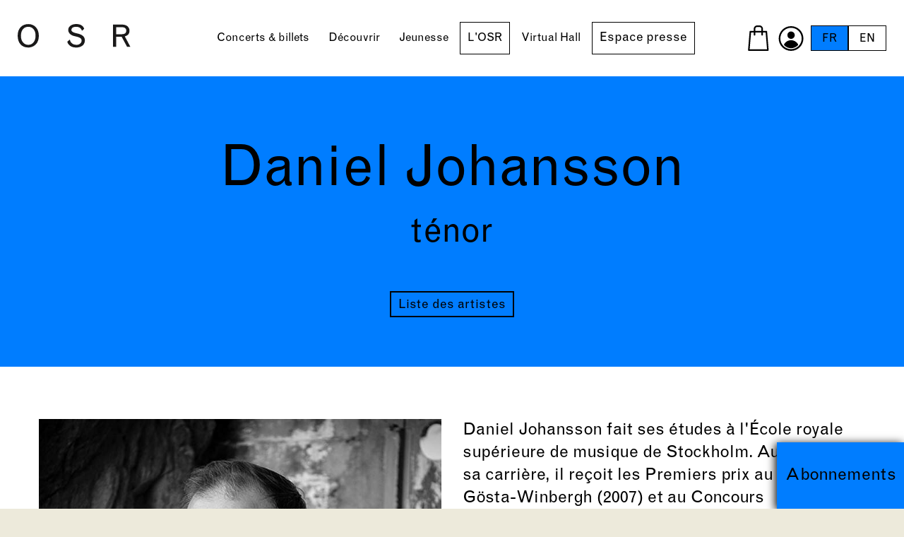

--- FILE ---
content_type: text/html; charset=utf-8
request_url: https://www.osr.ch/fr/losr/musiciens/musiciens/personne/daniel-johansson
body_size: 8771
content:
<!DOCTYPE html><html dir="ltr" lang="fr-FR"><head><meta charset="utf-8"><!-- This website is powered by TYPO3 - inspiring people to share! TYPO3 is a free open source Content Management Framework initially created by Kasper Skaarhoj and licensed under GNU/GPL. TYPO3 is copyright 1998-2026 of Kasper Skaarhoj. Extensions are copyright of their respective owners. Information and contribution at https://typo3.org/ --><title>Les Musiciens de l'OSR | OSR - Orchestre de la Suisse Romande</title><meta http-equiv="x-ua-compatible" content="IE=edge"/><meta name="generator" content="TYPO3 CMS"/><meta name="description" content="Découvrez tous les musiciens de l'Orchestre de la Suisse Romande et apprenez en plus sur eux grâce à leur biographie respective. "/><meta name="viewport" content="width=device-width, initial-scale=1, minimum-scale=1"/><meta property="og:title" content="OSR - Daniel Johansson"/><meta property="og:image" content="https://www.osr.ch/fileadmin/_processed_/4/a/csm_DANIEL_JOHANSSON_c_Nadja_Sjostrom_ecd3d2d8b9.jpg"/><meta property="og:image:width" content="2000"/><meta property="og:image:height" content="2000"/><meta property="og:description" content="Ténor"/><meta name="twitter:title" content="OSR - Daniel Johansson"/><meta name="twitter:image" content="https://www.osr.ch/fileadmin/_processed_/4/a/csm_DANIEL_JOHANSSON_c_Nadja_Sjostrom_ecd3d2d8b9.jpg"/><meta name="twitter:description" content="Ténor"/><meta name="twitter:card" content="summary"/><meta name="apple-mobile-web-app-capable" content="yes"/><meta name="google" content="notranslate"/><meta name="facebook-domain-verification" content="qid5b5b71nk4f41uaq7hirqdeep4h2"/><link rel="stylesheet" type="text/css" href="/typo3temp/assets/compressed/merged-c121729b1c04fa87e5024c75a5bdb131-min.css?1765451448" media="all"><script src="/typo3temp/assets/compressed/merged-6dfb2f1067600a78594b7fd1711c468e.js?1765451448" async="async"></script><script type="application/ld+json">{"@context":"http:\/\/schema.org","@type":"Organization","description":"Fondation de l'Orchestre de la Suisse Romande","name":"Idéative","url":"https:\/\/www.osr.ch","address":{"@type":"PostalAddress","streetAddress":"Rue Bovy-Lysberg 2","addressLocality":"Genève","addressRegion":"GE","addressCountry":"Suisse","postalCode":"1204"},"logo":{"@type":"ImageObject","url":"https:\/\/www.osr.ch\/typo3conf\/ext\/osr_package\/Resources\/Public\/Images\/Seo\/og_image_250127.jpg","height":"630","width":"1200"},"contactPoint":{"@type":"ContactPoint","telephone":"+4122 807 00 00","contactType":"customer service"}}</script><link rel="shortcut icon" href="/typo3conf/ext/osr_package/Resources/Public/Favicons/favicon.ico" type="image/x-icon" ><link rel="icon" href="/typo3conf/ext/osr_package/Resources/Public/Favicons/favicon-32x32.png" sizes="32x32" type="image/png" ><link rel="icon" href="/typo3conf/ext/osr_package/Resources/Public/Favicons/favicon-16x16.png" sizes="16x16" type="image/png" ><link rel="mask-icon" href="/typo3conf/ext/osr_package/Resources/Public/Favicons/safari-pinned-tab.svg" color="#6be6b0" ><link rel="apple-touch-icon" href="/typo3conf/ext/osr_package/Resources/Public/Favicons/apple-touch-icon.png" sizes="180x180" ><link rel="icon" href="/typo3conf/ext/osr_package/Resources/Public/Favicons/android-chrome-192x192.png" sizes="192x192" type="image/png" ><link rel="icon" href="/typo3conf/ext/osr_package/Resources/Public/Favicons/android-chrome-512x512.png" sizes="512x512" type="image/png" ><link rel="icon" href="/typo3conf/ext/osr_package/Resources/Public/Favicons/favicon-16x16.png" sizes="16x16" type="image/png" ><link rel="icon" href="/typo3conf/ext/osr_package/Resources/Public/Favicons/favicon-32x32.png" sizes="32x32" type="image/png" ><link rel="manifest" href="?type=1552338877" ><meta name="msapplication-TileImage" content="/typo3conf/ext/osr_package/Resources/Public/Favicons/mstile-144x144.png"><meta name="msapplication-TileColor" content="#007DFF"><meta name="theme-color" content="#007DFF"><meta name="msapplication-config" content="?type=1552339777"><meta name="apple-mobile-web-app-title" content="OSR"><meta name="application-name" content="OSR"><!-- Xandr Universal Pixel - Initialization (include only once per page) --><script> !function(e,i){if(!e.pixie){var n=e.pixie=function(e,i,a){n.actionQueue.push({action:e,actionValue:i,params:a})};n.actionQueue=[];var a=i.createElement("script");a.async=!0,a.src="//acdn.adnxs.com/dmp/up/pixie.js";var t=i.getElementsByTagName("head")[0];t.insertBefore(a,t.firstChild)}}(window,document); pixie('init', '9ff82c08-baaf-478e-b557-bab26bf52075'); </script><!-- Xandr Universal Pixel - PageView Event --><script> pixie('event', 'PageView'); </script><noscript><img src="https://ib.adnxs.com/pixie?pi=9ff82c08-baaf-478e-b557-bab26bf52075&e=PageView&script=0" width="1" height="1" style="display:none"/></noscript><link rel="canonical" href="https://www.osr.ch/fr/losr/musiciens/musiciens/personne/daniel-johansson"/><link rel="alternate" hreflang="fr-FR" href="https://www.osr.ch/fr/losr/musiciens/musiciens/personne/daniel-johansson"/><link rel="alternate" hreflang="en-us" href="https://www.osr.ch/en/about-the-osr/musicians/musicians/people/daniel-johansson"/><link rel="alternate" hreflang="x-default" href="https://www.osr.ch/fr/losr/musiciens/musiciens/personne/daniel-johansson"/><script>WebFontConfig={"custom":{"urls":["\/typo3conf\/ext\/bootstrap_package\/Resources\/Public\/Fonts\/bootstrappackageicon.min.css"],"families":["BootstrapPackageIcon"]},"timeout":1000};(function(d){var wf=d.createElement('script'),s=d.scripts[0];wf.src='/typo3conf/ext/bootstrap_package/Resources/Public/Contrib/webfontloader/webfontloader.js';wf.async=false;s.parentNode.insertBefore(wf,s);})(document);</script><!-- This site is optimized with the Yoast SEO for TYPO3 plugin - https://yoast.com/typo3-extensions-seo/ --><script type="application/ld+json">[{"@context":"https:\/\/www.schema.org","@type":"BreadcrumbList","itemListElement":[{"@type":"ListItem","position":1,"item":{"@id":"https:\/\/www.osr.ch\/fr\/","name":"Accueil"}},{"@type":"ListItem","position":2,"item":{"@id":"https:\/\/www.osr.ch\/fr\/losr","name":"L'OSR"}},{"@type":"ListItem","position":3,"item":{"@id":"https:\/\/www.osr.ch\/fr\/losr\/musiciens","name":"Musiciennes & musiciens"}},{"@type":"ListItem","position":4,"item":{"@id":"https:\/\/www.osr.ch\/fr\/losr\/musiciens\/musiciens","name":"musiciens"}}]}];</script></head><body id="p186" class="page-186 pagelevel-3 language-0 backendlayout-defaultnotitle layout-default"><script>dataLayer = [];</script><div id="top"></div><div class="body-bg"><a class="sr-only sr-only-focusable" href="#page-content"><span>Skip to main content</span></a><header id="page-header" class="bp-page-header navbar navbar-mainnavigation navbar-default navbar-has-image navbar-top "><a class="navbar-brand" href="/fr/"></a><div class="container-nav"><a class="burger-navbar-toggler" href="#"><div><span></span><span></span><span></span></div></a><nav id="mainnavigation"><div class="wrapper"><ul class="navbar-nav"><li class="nav-item"><a href="/fr/concerts-billets/concerts" id="" class="nav-link" title="Concerts &amp; billets"><span class="nav-link-text">Concerts &amp; billets</span></a><ul class="sub"><li><a href="/fr/concerts-billets/concerts">Concerts</a></li><li><a href="/fr/concerts-billets/abonnements">Abonnements</a></li><li><a href="https://programme.osr.ch/">Programmes de concert</a></li><li><a href="/fr/concerts-billets/festivals/festival-osr-a-geneve-plage">Festivals</a></li><li><a href="/fr/concerts-billets/salles-de-concert">Salles de concert</a></li><li><a href="/fr/concerts-billets/tarifs">Tarifs</a></li><li><a href="/fr/concerts-billets/archives">Archives</a></li></ul></li><li class="nav-item"><a href="/fr/decouvrir/osr-live" id="" class="nav-link" title="Découvrir"><span class="nav-link-text">Découvrir</span></a><ul class="sub"><li><a href="/fr/decouvrir/osr-live">OSR Live</a></li><li><a href="/fr/decouvrir/artiste-en-residence">Artistes en résidence</a></li><li class="dropdown"><a href="/fr/decouvrir/artistes-invites/2025-26">Artistes invités</a><ul class="subsub"><li><a href="/fr/decouvrir/artistes-invites/2025-26">2025-26</a></li></ul></li><li><a href="/fr/decouvrir/galerie-photo">Galerie photo</a></li><li><a href="/fr/decouvrir/losr-cest-vous">L&#039;OSR c&#039;est vous!</a></li></ul></li><li class="nav-item"><a href="/fr/jeunesse/concerts-jeune-public" id="" class="nav-link" title="Jeunesse"><span class="nav-link-text">Jeunesse</span></a><ul class="sub"><li><a href="/fr/jeunesse/concerts-jeune-public">Concerts jeune public</a></li><li class="dropdown"><a href="/fr/jeunesse/activites-scolaires/toutes-les-activites-scolaires-2025-26">Activités scolaires</a><ul class="subsub"><li><a href="/fr/jeunesse/activites-scolaires/toutes-les-activites-scolaires-2025-26">toutes les activités scolaires 2025-26</a></li><li><a href="/fr/jeunesse/activites-scolaires/concerts-scolaires">concerts scolaires</a></li><li><a href="/fr/jeunesse/activites-scolaires/parcours-pedagogiques">parcours pédagogiques</a></li><li><a href="/fr/jeunesse/activites-scolaires/tournee-romandie">tournée romandie</a></li></ul></li><li><a href="/fr/jeunesse/ressources-pedagogiques">Ressources pédagogiques</a></li><li class="dropdown"><a href="/fr/jeunesse/familles-dinstruments">Familles d&#039;instruments</a><ul class="subsub"><li><a href="/fr/jeunesse/familles-dinstruments/les-cordes">les cordes</a></li><li><a href="/fr/jeunesse/familles-dinstruments/les-bois">les bois</a></li><li><a href="/fr/jeunesse/familles-dinstruments/les-cuivres">les cuivres</a></li><li><a href="/fr/jeunesse/familles-dinstruments/les-percussions">les percussions</a></li><li><a href="/fr/jeunesse/familles-dinstruments/aujourdhui-je-decouvre">aujourd&#039;hui je découvre</a></li></ul></li><li><a href="/fr/jeunesse/espace-ludique">Espace ludique</a></li></ul></li><li class="nav-item active"><a href="/fr/losr/actualites" id="" class="nav-link" title="L&#039;OSR"><span class="nav-link-text">L&#039;OSR</span></a><ul class="sub"><li><a href="/fr/losr/actualites">Actualités</a></li><li><a href="/fr/losr/fondation">Fondation</a></li><li class="dropdown"><a href="/fr/losr/orchestre/histoire-de-losr">Orchestre</a><ul class="subsub"><li><a href="/fr/losr/orchestre/histoire-de-losr">Histoire de l&#039;OSR</a></li><li><a href="/fr/losr/orchestre/directeur-musical-et-artistique">Directeur musical et artistique</a></li><li><a href="/fr/losr/orchestre/cheffe-assistante">Cheffe assistante</a></li><li><a href="/fr/losr/orchestre/concours-et-auditions">Concours et auditions</a></li><li><a href="/fr/losr/orchestre/diploma-of-advanced-studies">Diploma of advanced studies</a></li></ul></li><li><a href="/fr/losr/musiciens">Musiciennes &amp; musiciens</a></li><li class="dropdown"><a href="/fr/losr/administration/administration">Administration</a><ul class="subsub"><li><a href="/fr/losr/administration/administration">Administration</a></li><li><a href="/fr/losr/administration/emploi">Emploi</a></li></ul></li><li><a href="/fr/losr/devenir-ami-de-losr/association-des-amis-de-losr">Devenir Ami de l&#039;OSR</a></li><li><a href="/fr/losr/soutien-et-partenaires/liste">Soutien et partenaires</a></li></ul></li><li class="nav-item"><a href="/fr/virtual-hall/virtual-hall" id="" class="nav-link" title="Virtual Hall"><span class="nav-link-text">Virtual Hall</span></a><ul class="sub"><li><a href="/fr/virtual-hall/virtual-hall">Virtual Hall</a></li><li><a href="/fr/virtual-hall/icologram">Icologram</a></li></ul></li><li class="nav-item"><a href="/fr/espace-presse/saison-2025-26" id="" class="nav-link" title="Espace presse"><span class="nav-link-text">Espace presse</span></a><ul class="sub"><li><a href="/fr/espace-presse/saison-2025-26">Saison 2025-26</a></li><li><a href="/fr/espace-presse/virtual-hallr">Virtual Hall®</a></li><li><a href="/fr/espace-presse/concerts-passes">Concerts passés</a></li><li><a href="/fr/espace-presse/hors-concerts">Hors concerts</a></li><li><a href="/fr/espace-presse/les-artistes">Les artistes</a></li></ul></li></ul><div id="mobile-bottom-menu-wrapper"></div></div></nav></div><div class="right-nav"><ul class="secondary"><li class="basket"><a href="https://osr.shop.secutix.com/content?lang=fr" target="_blank" rel="noopener"></a></li><li class="profile"><a href="https://osr.shop.secutix.com/account/login?lang=fr" target="_blank" rel="noopener"></a></li></ul><ul id="language_menu" class="lang"><li class="active "><a href="/fr/losr/musiciens/musiciens/personne/daniel-johansson" hreflang="fr-FR" title="Français"><span>FR</span></a></li><li class=" "><a href="/en/about-the-osr/musicians/musicians/people/daniel-johansson" hreflang="en-us" title="English"><span>EN</span></a></li></ul></div></header><div id="page-content" class="bp-page-content main-section"><!--TYPO3SEARCH_begin--><div class="section section-default"><section class="frame frame-default frame-type-list bg-white frame-no-backgroundimage frame-space-before-none frame-space-after-normal" id="c321"><div class="container-fluid"><div class="tx-osr-package"><section class="pageDetailTitle text-center bg-white txt-purple pt-0"><div class="row bg-pink justify-content-center"><div class="border-bottom"><h1>Daniel Johansson</h1><p class="sub h2"> ténor </p><a class="btn btn-small" href="/fr/losr/musiciens">Liste des artistes</a></div></div></section><section><div class="container"><div class="row"><div class="col-lg-6"><figure class="image"><picture><source data-variant="default" data-maxwidth="700" srcset=""><source data-variant="large" data-maxwidth="700" srcset=""><source data-variant="medium" data-maxwidth="700" srcset=""><source data-variant="small" data-maxwidth="700" srcset=""><source data-variant="extrasmall" data-maxwidth="700" srcset=""><img class="img-fluid mb-mobile" loading="lazy" src="/fileadmin/_processed_/4/a/csm_DANIEL_JOHANSSON_c_Nadja_Sjostrom_ad2668b1d9.jpg" width="700" height="700" intrinsicsize="700x700" title="Daniel Johansson" alt="Daniel Johansson" ></picture><figcaption class="caption">© Nadja Sjostrom</figcaption></figure><div class="text-center"></div></div><div class="col-lg-6"><p>Daniel Johansson fait ses études à l'École royale supérieure de musique de Stockholm. Au début de sa carrière, il reçoit les Premiers prix au Concours Gösta-Winbergh (2007) et au Concours international de musique Wilhelm Stenhammar (2012).</p><p>Dès ses débuts, le ténor suédois interprète de nombreux rôles de «jeune premier», comme Rodolfo (<em>La Bohème</em>), Alfredo Germont (<em>La traviata</em>) – qu'il interprète notamment à Genève –, ou encore Pinkerton (<em>Madama Butterfly</em>) et plus récemment, il s'attaque au répertoire wagnérien dans les rôles de Siegmund (<em>Die Walküre</em>) ou Lohengrin (rôle-titre). La saison passée a été marquée par deux prises de rôle pour Daniel Johansson, dont Pierre Bezoukhov (<em>Guerre et Paix</em>) à Genève.</p><p>Reconnu pour sa contribution au rayonnement de l'art lyrique suédois, il reçoit le titre honorifique de Hovsångare (chanteur de la cour) en 2018 et en 2021, il est décoré de la médaille «Litteris et Artibus» par la famille royale de Suède.</p></div></div></div></section><section><div class="container"><h3> Voir d&#039;autres musiciens </h3><div class="row"><div class="artiste col-12 col-lg-3 col-md-6 musician m-21"><div class="card"><a class="ttn" href="/fr/losr/musiciens/musiciens/personne/jonathan-nott"><picture><source data-variant="default" data-maxwidth="400" media="(min-width: 1200px)" srcset="/fileadmin/_processed_/e/e/csm_jonathan-nott-HD-screen-5a_credit_Guillaume_Megevand_4a7943ed1c.jpg 1x "><source data-variant="large" data-maxwidth="400" media="(min-width: 992px)" srcset="/fileadmin/_processed_/e/e/csm_jonathan-nott-HD-screen-5a_credit_Guillaume_Megevand_4a7943ed1c.jpg 1x "><source data-variant="medium" data-maxwidth="400" media="(min-width: 768px)" srcset="/fileadmin/_processed_/e/e/csm_jonathan-nott-HD-screen-5a_credit_Guillaume_Megevand_4a7943ed1c.jpg 1x "><source data-variant="small" data-maxwidth="400" media="(min-width: 576px)" srcset="/fileadmin/_processed_/e/e/csm_jonathan-nott-HD-screen-5a_credit_Guillaume_Megevand_4a7943ed1c.jpg 1x "><source data-variant="extrasmall" data-maxwidth="400" srcset="/fileadmin/_processed_/e/e/csm_jonathan-nott-HD-screen-5a_credit_Guillaume_Megevand_4a7943ed1c.jpg 1x "><img class="img-fluid card-img-top" loading="lazy" src="/fileadmin/_processed_/e/e/csm_jonathan-nott-HD-screen-5a_credit_Guillaume_Megevand_4a7943ed1c.jpg" width="400" height="400" intrinsicsize="400x400" title="Jonathan Nott" alt="Jonathan Nott" ></picture><div class="card-body"><h4 class="card-title">Jonathan Nott</h4><p class="card-text text-center"><span> direction </span></p></div></a></div></div><div class="artiste col-12 col-lg-3 col-md-6 musician m-592"><div class="card"><a class="ttn" href="/fr/losr/musiciens/musiciens/personne/michael-thalheimer"><picture><source data-variant="default" data-maxwidth="400" media="(min-width: 1200px)" srcset="/fileadmin/_processed_/f/0/csm_MICHAEL_THALHEIMER_540700bebe.jpg 1x "><source data-variant="large" data-maxwidth="400" media="(min-width: 992px)" srcset="/fileadmin/_processed_/f/0/csm_MICHAEL_THALHEIMER_540700bebe.jpg 1x "><source data-variant="medium" data-maxwidth="400" media="(min-width: 768px)" srcset="/fileadmin/_processed_/f/0/csm_MICHAEL_THALHEIMER_540700bebe.jpg 1x "><source data-variant="small" data-maxwidth="400" media="(min-width: 576px)" srcset="/fileadmin/_processed_/f/0/csm_MICHAEL_THALHEIMER_540700bebe.jpg 1x "><source data-variant="extrasmall" data-maxwidth="400" srcset="/fileadmin/_processed_/f/0/csm_MICHAEL_THALHEIMER_540700bebe.jpg 1x "><img class="img-fluid card-img-top" loading="lazy" src="/fileadmin/_processed_/f/0/csm_MICHAEL_THALHEIMER_540700bebe.jpg" width="400" height="400" intrinsicsize="400x400" title="Michael Thalheimer" alt="Michael Thalheimer" ></picture><div class="card-body"><h4 class="card-title">Michael Thalheimer</h4><p class="card-text text-center"><span> mise en scène </span></p></div></a></div></div><div class="artiste col-12 col-lg-3 col-md-6 musician m-59"><div class="card"><a class="ttn" href="/fr/losr/musiciens/musiciens/personne/christopher-maltman"><picture><source data-variant="default" data-maxwidth="400" media="(min-width: 1200px)" srcset="/fileadmin/_processed_/b/5/csm_CHRISTOPHER_MALTMAN_23ceadb136.jpg 1x "><source data-variant="large" data-maxwidth="400" media="(min-width: 992px)" srcset="/fileadmin/_processed_/b/5/csm_CHRISTOPHER_MALTMAN_23ceadb136.jpg 1x "><source data-variant="medium" data-maxwidth="400" media="(min-width: 768px)" srcset="/fileadmin/_processed_/b/5/csm_CHRISTOPHER_MALTMAN_23ceadb136.jpg 1x "><source data-variant="small" data-maxwidth="400" media="(min-width: 576px)" srcset="/fileadmin/_processed_/b/5/csm_CHRISTOPHER_MALTMAN_23ceadb136.jpg 1x "><source data-variant="extrasmall" data-maxwidth="400" srcset="/fileadmin/_processed_/b/5/csm_CHRISTOPHER_MALTMAN_23ceadb136.jpg 1x "><img class="img-fluid card-img-top" loading="lazy" src="/fileadmin/_processed_/b/5/csm_CHRISTOPHER_MALTMAN_23ceadb136.jpg" width="400" height="400" intrinsicsize="400x400" title="Christopher Maltman" alt="Christopher Maltman" ></picture><div class="card-body"><h4 class="card-title">Christopher Maltman</h4><p class="card-text text-center"><span> baryton </span></p></div></a></div></div></div></div></section></div></div></section><section class="frame frame-default frame-type-osrpackage_media bg-black frame-no-backgroundimage frame-space-before-normal frame-space-after-normal" id="c530"><div class="container"><header class="frame-header"><h1 class="element-header "><span>OSR Live</span></h1></header><div class="row mb40"><div class="col-12 col-lg-6 mb-mobile"><a class="id_embedVideo" data-src="https://www.youtube.com/embed/KWplWUFszT0" href="#"><div class="poster background-image" style="background-image: url('/fileadmin/_processed_/4/d/csm_OSR_-_Beethoven___Symphonie_N__9_avec_choeur_final_sur____L_Ode_a_la_joie______Jonathan_Nott_ddd1379d21.png');"></div></a><h4 class="mb-0">LUDWIG VAN BEETHOVEN</h4><p class="h4 sub text-center text-white-opacity">Symphonie N°9</p><p class="extra-infos">Enregistré le 30 juillet 2020 à/au Victoria Hall, Genève</p></div><div class="col-12 col-lg-6 mb-mobile"><a class="id_embedVideo" data-src="https://www.youtube.com/embed/xYmsmAd80qw" href="#"><div class="poster background-image" style="background-image: url('/fileadmin/_processed_/c/7/csm_OSR_-_Brahms___Concerto_pour_violon_et_orchestre___Jonathan_Nott___Sergey_Khachatryan_eee83c230c.png');"></div></a><h4 class="mb-0">Jonathan Nott | Sergey Khachatryan</h4><p class="h4 sub text-center text-white-opacity">Concerto pour violon et orchestre</p><p class="extra-infos">Enregistré le 30 juillet 2020 à/au Victoria Hall, Genève</p></div></div></div></section><section class="frame frame-default frame-type-osrpackage_orchestra bg-beige frame-no-backgroundimage frame-space-before-normal frame-space-after-normal" id="c534"><div class="container"><div class="row"><div class="artiste col-12 col-lg-3 col-md-6"><div class="card"><a class="ttn" href="/fr/losr/musiciens/musiciens/personne/vincent-godel"><picture><source data-variant="default" data-maxwidth="400" media="(min-width: 1200px)" srcset="/fileadmin/_processed_/d/4/csm_Vincent_Godel-NAR69886_6f0cd9241b.jpg 1x "><source data-variant="large" data-maxwidth="400" media="(min-width: 992px)" srcset="/fileadmin/_processed_/d/4/csm_Vincent_Godel-NAR69886_d82aa60098.jpg 1x "><source data-variant="medium" data-maxwidth="400" media="(min-width: 768px)" srcset="/fileadmin/_processed_/d/4/csm_Vincent_Godel-NAR69886_d82aa60098.jpg 1x "><source data-variant="small" data-maxwidth="400" media="(min-width: 576px)" srcset="/fileadmin/_processed_/d/4/csm_Vincent_Godel-NAR69886_add338c91a.jpg 1x "><source data-variant="extrasmall" data-maxwidth="400" srcset="/fileadmin/_processed_/d/4/csm_Vincent_Godel-NAR69886_6f0cd9241b.jpg 1x "><img class="img-fluid card-img-top" loading="lazy" src="/fileadmin/_processed_/d/4/csm_Vincent_Godel-NAR69886_6f0cd9241b.jpg" width="400" height="401" intrinsicsize="400x401" title="Vincent Godel" alt="Vincent Godel" ></picture><div class="card-body"><h4 class="card-title">Vincent Godel</h4><p class="card-text text-center"><span> basson| contrebasson </span></p></div></a></div></div><div class="artiste col-12 col-lg-3 col-md-6"><div class="card"><a class="ttn" href="/fr/losr/musiciens/musiciens/personne/alexandre-faure"><picture><source data-variant="default" data-maxwidth="400" media="(min-width: 1200px)" srcset="/fileadmin/_processed_/1/c/csm_Alexandre_Faure-NAR67168_8065056ccc.jpg 1x "><source data-variant="large" data-maxwidth="400" media="(min-width: 992px)" srcset="/fileadmin/_processed_/1/c/csm_Alexandre_Faure-NAR67168_234321d329.jpg 1x "><source data-variant="medium" data-maxwidth="400" media="(min-width: 768px)" srcset="/fileadmin/_processed_/1/c/csm_Alexandre_Faure-NAR67168_174af2804a.jpg 1x "><source data-variant="small" data-maxwidth="400" media="(min-width: 576px)" srcset="/fileadmin/_processed_/1/c/csm_Alexandre_Faure-NAR67168_e9cc64c1e6.jpg 1x "><source data-variant="extrasmall" data-maxwidth="400" srcset="/fileadmin/_processed_/1/c/csm_Alexandre_Faure-NAR67168_174af2804a.jpg 1x "><img class="img-fluid card-img-top" loading="lazy" src="/fileadmin/_processed_/1/c/csm_Alexandre_Faure-NAR67168_8065056ccc.jpg" width="400" height="401" intrinsicsize="400x401" title="Alexandre Faure" alt="Alexandre Faure" ></picture><div class="card-body"><h4 class="card-title">Alexandre Faure</h4><p class="card-text text-center"><span> premier soliste| trombone </span></p></div></a></div></div><div class="artiste col-12 col-lg-3 col-md-6"><div class="card"><a class="ttn" href="/fr/losr/musiciens/musiciens/personne/christophe-delannoy"><picture><source data-variant="default" data-maxwidth="400" media="(min-width: 1200px)" srcset="/fileadmin/_processed_/6/e/csm_Christophe_Delannoy-NAK_6054_66d0589c6e.jpg 1x "><source data-variant="large" data-maxwidth="400" media="(min-width: 992px)" srcset="/fileadmin/_processed_/6/e/csm_Christophe_Delannoy-NAK_6054_57fc2d540c.jpg 1x "><source data-variant="medium" data-maxwidth="400" media="(min-width: 768px)" srcset="/fileadmin/_processed_/6/e/csm_Christophe_Delannoy-NAK_6054_66d0589c6e.jpg 1x "><source data-variant="small" data-maxwidth="400" media="(min-width: 576px)" srcset="/fileadmin/_processed_/6/e/csm_Christophe_Delannoy-NAK_6054_57fc2d540c.jpg 1x "><source data-variant="extrasmall" data-maxwidth="400" srcset="/fileadmin/_processed_/6/e/csm_Christophe_Delannoy-NAK_6054_aa329fbc0e.jpg 1x "><img class="img-fluid card-img-top" loading="lazy" src="/fileadmin/_processed_/6/e/csm_Christophe_Delannoy-NAK_6054_66d0589c6e.jpg" width="400" height="401" intrinsicsize="400x401" title="Christophe Delannoy" alt="Christophe Delannoy" ></picture><div class="card-body"><h4 class="card-title">Christophe Delannoy</h4><p class="card-text text-center"><span> percussions| soliste remplaçant </span></p></div></a></div></div><div class="artiste col-12 col-lg-3 col-md-6"><div class="card"><a class="ttn" href="/fr/losr/musiciens/musiciens/personne/michel-maillard"><picture><source data-variant="default" data-maxwidth="400" media="(min-width: 1200px)" srcset="/fileadmin/_processed_/0/c/csm_Michel_Maillard-NAR69114_67c4e61e34.jpg 1x "><source data-variant="large" data-maxwidth="400" media="(min-width: 992px)" srcset="/fileadmin/_processed_/0/c/csm_Michel_Maillard-NAR69114_1b8f65a699.jpg 1x "><source data-variant="medium" data-maxwidth="400" media="(min-width: 768px)" srcset="/fileadmin/_processed_/0/c/csm_Michel_Maillard-NAR69114_a01df00357.jpg 1x "><source data-variant="small" data-maxwidth="400" media="(min-width: 576px)" srcset="/fileadmin/_processed_/0/c/csm_Michel_Maillard-NAR69114_faf9c492ea.jpg 1x "><source data-variant="extrasmall" data-maxwidth="400" srcset="/fileadmin/_processed_/0/c/csm_Michel_Maillard-NAR69114_7ce05a174d.jpg 1x "><img class="img-fluid card-img-top" loading="lazy" src="/fileadmin/_processed_/0/c/csm_Michel_Maillard-NAR69114_67c4e61e34.jpg" width="400" height="401" intrinsicsize="400x401" title="Michel Maillard" alt="Michel Maillard" ></picture><div class="card-body"><h4 class="card-title">Michel Maillard</h4><p class="card-text text-center"><span> percussions </span></p></div></a></div></div><div class="col-12 col-lg-3 col-md-6"><a href="/fr/jeunesse/espace-ludique"><div class="card"><picture><source data-variant="default" data-maxwidth="400" media="(min-width: 1200px)" srcset="/fileadmin/_processed_/b/c/csm_OSR_Configuration_orchestre-2020_2_ef5051a7c2.jpg 1x "><source data-variant="large" data-maxwidth="400" media="(min-width: 992px)" srcset="/fileadmin/_processed_/b/c/csm_OSR_Configuration_orchestre-2020_2_ef5051a7c2.jpg 1x "><source data-variant="medium" data-maxwidth="400" media="(min-width: 768px)" srcset="/fileadmin/_processed_/b/c/csm_OSR_Configuration_orchestre-2020_2_a24a752498.jpg 1x "><source data-variant="small" data-maxwidth="400" media="(min-width: 576px)" srcset="/fileadmin/_processed_/b/c/csm_OSR_Configuration_orchestre-2020_2_c70ce43164.jpg 1x "><source data-variant="extrasmall" data-maxwidth="400" srcset="/fileadmin/_processed_/b/c/csm_OSR_Configuration_orchestre-2020_2_af3e0ed931.jpg 1x "><img class="img-fluid card-img-top" loading="lazy" src="/fileadmin/_processed_/b/c/csm_OSR_Configuration_orchestre-2020_2_ef5051a7c2.jpg" width="400" height="400" intrinsicsize="400x400" title="Espace ludique" alt="Espace ludique" ></picture><div class="card-body"><h4 class="card-title">Espace ludique</h4></div></div></a></div><div class="col-12 col-lg-3 col-md-6"><a href="/fr/jeunesse/activites-scolaires"><div class="card"><picture><source data-variant="default" data-maxwidth="400" media="(min-width: 1200px)" srcset="/fileadmin/_processed_/b/f/csm_DSC02284_859877c59d.jpg 1x "><source data-variant="large" data-maxwidth="400" media="(min-width: 992px)" srcset="/fileadmin/_processed_/b/f/csm_DSC02284_859877c59d.jpg 1x "><source data-variant="medium" data-maxwidth="400" media="(min-width: 768px)" srcset="/fileadmin/_processed_/b/f/csm_DSC02284_0241133fd7.jpg 1x "><source data-variant="small" data-maxwidth="400" media="(min-width: 576px)" srcset="/fileadmin/_processed_/b/f/csm_DSC02284_0241133fd7.jpg 1x "><source data-variant="extrasmall" data-maxwidth="400" srcset="/fileadmin/_processed_/b/f/csm_DSC02284_0241133fd7.jpg 1x "><img class="img-fluid card-img-top" loading="lazy" src="/fileadmin/_processed_/b/f/csm_DSC02284_859877c59d.jpg" width="400" height="400" intrinsicsize="400x400" title="Activités scolaires" alt="Activités scolaires" ></picture><div class="card-body"><h4 class="card-title">Activités scolaires</h4></div></div></a></div></div></div></section></div><div class="abo"><a href="/fr/concerts-billets/abonnements"> Abonnements </a></div><!--TYPO3SEARCH_end--></div><footer id="page-footer" class="bp-page-footer"><section class="bg-pink text-center"><div class="container"><div class="row"><div class="col-xxl-6 offset-xxl-3"><h3>Newsletter</h3><p class="h2 sub">Une boîte qui résonne de bons plans?</p><p>Inscrivez-vous à la newsletter de l’OSR pour recevoir régulièrement les dernières informations et les bons plans proposés par l’OSR, pour ne rien rater de votre orchestre préféré!</p><div id="stx-newsletter"></div><script src="https://OSR.widgets.secutix.com/stx-widgets/Newsletter/v1/Newsletter.js"></script><script> STX.config({apiKey:"22b57371-f7f2-46af-ba15-19bfb2013f4a", hostname:"osr.shop.secutix.com"}); STX.widgets.Newsletter.render({ props:{ activeFields: ['firstName', 'lastName'], criteriaFields: [ { criterionIdCode: 'NEWSLET', defaultValue: [true] } ], authorizationFields: [ { authorizationCode: 'EMAIL', defaultValue: true } ] }, locale: "fr", root:"#stx-newsletter" }); </script></div></div></div></section><section class="bg-yellow partners"><div class="container-fluid"><div class="partners-row"><div id="logosMecenes" class="partners"><div><p class="sub h5">Grands<br>mécènes</p><div class="logo"><img src="/fileadmin/Partenaires/Logos/OSR_AMIS_Black.svg" width="70" height="60" alt=""/></div></div><div class="logo"><img src="/fileadmin/Partenaires/Logos/Loterie_Romande_black.svg" width="115" height="40" alt=""/></div><div class="logo partner-13"><img src="/fileadmin/Partenaires/Logos/GrandMecene_Alpha_Logo_noir_FR.svg" width="240" height="39" alt=""/></div><div class="logo"><img src="/fileadmin/Partenaires/Logos/Fondation_Minkoff_Black.svg" width="140" height="65" alt=""/></div><div class="logo"><img src="/fileadmin/Partenaires/Logos/CARIS_LOGO_Black.svg" width="100" height="80" alt=""/></div><div class="logo"><img src="/fileadmin/Partenaires/Logos/Fondation_Famille_Sandoz_Black.svg" width="350" height="59" alt=""/></div><div class="logo"><img src="/fileadmin/Partenaires/Logos/FONDATION_LEENARDS_Black.svg" width="143" height="80" alt=""/></div><div class="logo"><img src="/fileadmin/Partenaires/Logos/Fondation_Bru_Black.svg" width="80" height="75" alt=""/></div></div></div><div class="partners-row"><div id="logosSaison" class="partners"><div><p class="sub h5">Partenaire<br>de saison</p><div class="logo partner-4"><img src="/fileadmin/Partenaires/Logos/SIG_Black.svg" width="60" height="60" alt=""/></div></div></div><div id="logosDiffusion" class="partners"><div><p class="sub h5">Partenaire<br>de diffusion</p><div class="logo partner-14"><img src="/fileadmin/Partenaires/Logos/RTS_Radio_Television_Suisse_Black.svg" width="90" height="60" alt=""/></div></div></div><div id="logosInstitutional" class="partners"><div><p class="sub h5">Partenaire<br>institutionnel</p><div class="logo partner-15"><img src="/fileadmin/Partenaires/Logos/JTI_Black_01.svg" width="85" height="60" alt=""/></div></div></div><div id="logosAutorites" class="partners"><div><p class="sub h5">Autorités<br>subventionnantes</p><div class="logo"><img src="/fileadmin/Partenaires/Logos/Canton_de_Geneve_Black.svg" width="77" height="60" alt=""/></div></div><div class="logo"><img src="/fileadmin/Partenaires/Logos/Ville_de_Geneve_Black.svg" width="198" height="40" alt=""/></div><div class="logo"><img src="/fileadmin/Partenaires/Logos/Canton_de_Vaud_Black.svg" width="120" height="40" alt=""/></div></div></div></div></section><section class="bg-white txt-black footer"><div class="container"><div class="row"><div class="col-md-6 mb-mobile"><div class="openings"><p class="h2 sub mb-2">Horaires</p><p> lundi – vendredi</br>10h00 – 12h30 et 13h30 – 18h00 </p></div><p class="h2 sub mb-2">Suivez-nous</p><ul class="social"><li class="sociallinks-item sociallinks-item-facebook order-1" title="Facebook"><a class="sociallinks-link sociallinks-link-facebook" href="https://www.facebook.com/orchestredelasuisseromande/" rel="noopener" target="_blank"><img src="/typo3conf/ext/osr_package/Resources/Public/Images/Icons/facebook-yellow.svg" width="54" height="54" alt=""/></a></li><li class="sociallinks-item sociallinks-item-instagram order-2" title="Instagram"><a class="sociallinks-link sociallinks-link-instagram" href="https://www.instagram.com/osrorchestre" rel="noopener" target="_blank"><img src="/typo3conf/ext/osr_package/Resources/Public/Images/Icons/instagram-yellow.svg" width="54" height="54" alt=""/></a></li><li class="sociallinks-item sociallinks-item-youtube order-4" title="YouTube"><a class="sociallinks-link sociallinks-link-youtube" href="https://www.youtube.com/OSR1918" rel="noopener" target="_blank"><img src="/typo3conf/ext/osr_package/Resources/Public/Images/Icons/youtube-yellow.svg" width="54" height="54" alt=""/></a></li><li class="sociallinks-item sociallinks-item-tiktok order-3" title="Tiktok"><a class="sociallinks-link sociallinks-link-tiktok" href="https://www.tiktok.com/@osrorchestre" rel="noopener" target="_blank"><img src="/typo3conf/ext/osr_package/Resources/Public/Images/Icons/tiktok-yellow.svg" width="54" height="54" alt=""/></a></li><li class="sociallinks-item sociallinks-item-spotify order-5" title="Spotify"><a class="sociallinks-link sociallinks-link-spotify" href="https://open.spotify.com/intl-fr/artist/4NzLn7UyhvBlgzhF7WwMM1?si=mc9jJwDdQMWTRau7vaISGA" rel="noopener" target="_blank"><img src="/typo3conf/ext/osr_package/Resources/Public/Images/Icons/spotify-yellow.svg" width="54" height="54" alt=""/></a></li><li class="sociallinks-item sociallinks-item-applemusic order-6" title="Apple Music"><a class="sociallinks-link sociallinks-link-applemusic" href="https://music.apple.com/ch/artist/orchestre-de-la-suisse-romande/4330305" rel="noopener" target="_blank"><img src="/typo3conf/ext/osr_package/Resources/Public/Images/Icons/applemusic-yellow.svg" width="54" height="54" alt=""/></a></li></ul></div><div class="col-md-6 contact"><p><strong>Courrier</strong><br> Rue Bovy-Lysberg 2<br> 1204 Genève</p><p><strong>Téléphone</strong><br> +41 (0) 22 807 00 00</p><p><strong>Email</strong><br><a href="mailto:info@osr.ch">info@osr.ch</a></p><p><strong>Crédits photographiques</strong><br> © Federal Studio / Enrique Pardo / Niels Ackermann</p><p><strong>Partenaires</strong><br> L’OSR bénéficie du soutien de la Ville de Genève, de la République et canton de Genève et du canton de Vaud</p></div></div><div class="credits"><p> Webdesign by <a href="https://www.neoneo.ch/" target="_blank" rel="noopener noreferrer">neoneo.ch</a><br/><a href="/fr/politique-de-confidentialite">Politique de confidentialité</a><br/></p></div></div></section></footer><a class="scroll-top" title="Scroll to top" href="#top"><span class="scroll-top-icon"></span></a></div><script> if(typeof dataLayer == 'undefined'){ dataLayer = []; } </script><noscript><iframe src="//www.googletagmanager.com/ns.html?id=GTM-WWBK9ZB" height="0" width="0" style="display:none;visibility:hidden"></iframe></noscript><script> dataLayer.push({'tx_idgtm_dataLayerVersion': '0'}); (function(w,d,s,l,i){w[l]=w[l]||[];w[l].push({'gtm.start': new Date().getTime(),event:'gtm.js'});var f=d.getElementsByTagName(s)[0], j=d.createElement(s),dl=l!='dataLayer'?'&l='+l:'';j.async=true;j.src= '//www.googletagmanager.com/gtm.js?id='+i+dl;f.parentNode.insertBefore(j,f); })(window,document,'script','dataLayer','GTM-WWBK9ZB'); </script><script src="/typo3conf/ext/osr_package/Resources/Public/JavaScript/Dist/vendor.min.js?1610716608"></script><script src="/typo3temp/assets/compressed/merged-082672e59654c5b7746460f840eb6316.js?1765451448"></script><script src="https://maps.googleapis.com/maps/api/js?v=3.exp&amp;loading=async&amp;key=AIzaSyDyfOm9C1VWenv9vP65uSYwQ5ctVZm6j14&amp;callback=initMaps"></script></body></html>

--- FILE ---
content_type: text/html; charset=utf-8
request_url: https://www.google.com/recaptcha/api2/anchor?ar=1&k=6Lfzaj0UAAAAAB7_YLkkw05u0qz4OU5UA6vne_G8&co=aHR0cHM6Ly93d3cub3NyLmNoOjQ0Mw..&hl=en&type=image&v=PoyoqOPhxBO7pBk68S4YbpHZ&theme=light&size=normal&badge=bottomright&anchor-ms=20000&execute-ms=30000&cb=xp81ok8yp6yj
body_size: 49535
content:
<!DOCTYPE HTML><html dir="ltr" lang="en"><head><meta http-equiv="Content-Type" content="text/html; charset=UTF-8">
<meta http-equiv="X-UA-Compatible" content="IE=edge">
<title>reCAPTCHA</title>
<style type="text/css">
/* cyrillic-ext */
@font-face {
  font-family: 'Roboto';
  font-style: normal;
  font-weight: 400;
  font-stretch: 100%;
  src: url(//fonts.gstatic.com/s/roboto/v48/KFO7CnqEu92Fr1ME7kSn66aGLdTylUAMa3GUBHMdazTgWw.woff2) format('woff2');
  unicode-range: U+0460-052F, U+1C80-1C8A, U+20B4, U+2DE0-2DFF, U+A640-A69F, U+FE2E-FE2F;
}
/* cyrillic */
@font-face {
  font-family: 'Roboto';
  font-style: normal;
  font-weight: 400;
  font-stretch: 100%;
  src: url(//fonts.gstatic.com/s/roboto/v48/KFO7CnqEu92Fr1ME7kSn66aGLdTylUAMa3iUBHMdazTgWw.woff2) format('woff2');
  unicode-range: U+0301, U+0400-045F, U+0490-0491, U+04B0-04B1, U+2116;
}
/* greek-ext */
@font-face {
  font-family: 'Roboto';
  font-style: normal;
  font-weight: 400;
  font-stretch: 100%;
  src: url(//fonts.gstatic.com/s/roboto/v48/KFO7CnqEu92Fr1ME7kSn66aGLdTylUAMa3CUBHMdazTgWw.woff2) format('woff2');
  unicode-range: U+1F00-1FFF;
}
/* greek */
@font-face {
  font-family: 'Roboto';
  font-style: normal;
  font-weight: 400;
  font-stretch: 100%;
  src: url(//fonts.gstatic.com/s/roboto/v48/KFO7CnqEu92Fr1ME7kSn66aGLdTylUAMa3-UBHMdazTgWw.woff2) format('woff2');
  unicode-range: U+0370-0377, U+037A-037F, U+0384-038A, U+038C, U+038E-03A1, U+03A3-03FF;
}
/* math */
@font-face {
  font-family: 'Roboto';
  font-style: normal;
  font-weight: 400;
  font-stretch: 100%;
  src: url(//fonts.gstatic.com/s/roboto/v48/KFO7CnqEu92Fr1ME7kSn66aGLdTylUAMawCUBHMdazTgWw.woff2) format('woff2');
  unicode-range: U+0302-0303, U+0305, U+0307-0308, U+0310, U+0312, U+0315, U+031A, U+0326-0327, U+032C, U+032F-0330, U+0332-0333, U+0338, U+033A, U+0346, U+034D, U+0391-03A1, U+03A3-03A9, U+03B1-03C9, U+03D1, U+03D5-03D6, U+03F0-03F1, U+03F4-03F5, U+2016-2017, U+2034-2038, U+203C, U+2040, U+2043, U+2047, U+2050, U+2057, U+205F, U+2070-2071, U+2074-208E, U+2090-209C, U+20D0-20DC, U+20E1, U+20E5-20EF, U+2100-2112, U+2114-2115, U+2117-2121, U+2123-214F, U+2190, U+2192, U+2194-21AE, U+21B0-21E5, U+21F1-21F2, U+21F4-2211, U+2213-2214, U+2216-22FF, U+2308-230B, U+2310, U+2319, U+231C-2321, U+2336-237A, U+237C, U+2395, U+239B-23B7, U+23D0, U+23DC-23E1, U+2474-2475, U+25AF, U+25B3, U+25B7, U+25BD, U+25C1, U+25CA, U+25CC, U+25FB, U+266D-266F, U+27C0-27FF, U+2900-2AFF, U+2B0E-2B11, U+2B30-2B4C, U+2BFE, U+3030, U+FF5B, U+FF5D, U+1D400-1D7FF, U+1EE00-1EEFF;
}
/* symbols */
@font-face {
  font-family: 'Roboto';
  font-style: normal;
  font-weight: 400;
  font-stretch: 100%;
  src: url(//fonts.gstatic.com/s/roboto/v48/KFO7CnqEu92Fr1ME7kSn66aGLdTylUAMaxKUBHMdazTgWw.woff2) format('woff2');
  unicode-range: U+0001-000C, U+000E-001F, U+007F-009F, U+20DD-20E0, U+20E2-20E4, U+2150-218F, U+2190, U+2192, U+2194-2199, U+21AF, U+21E6-21F0, U+21F3, U+2218-2219, U+2299, U+22C4-22C6, U+2300-243F, U+2440-244A, U+2460-24FF, U+25A0-27BF, U+2800-28FF, U+2921-2922, U+2981, U+29BF, U+29EB, U+2B00-2BFF, U+4DC0-4DFF, U+FFF9-FFFB, U+10140-1018E, U+10190-1019C, U+101A0, U+101D0-101FD, U+102E0-102FB, U+10E60-10E7E, U+1D2C0-1D2D3, U+1D2E0-1D37F, U+1F000-1F0FF, U+1F100-1F1AD, U+1F1E6-1F1FF, U+1F30D-1F30F, U+1F315, U+1F31C, U+1F31E, U+1F320-1F32C, U+1F336, U+1F378, U+1F37D, U+1F382, U+1F393-1F39F, U+1F3A7-1F3A8, U+1F3AC-1F3AF, U+1F3C2, U+1F3C4-1F3C6, U+1F3CA-1F3CE, U+1F3D4-1F3E0, U+1F3ED, U+1F3F1-1F3F3, U+1F3F5-1F3F7, U+1F408, U+1F415, U+1F41F, U+1F426, U+1F43F, U+1F441-1F442, U+1F444, U+1F446-1F449, U+1F44C-1F44E, U+1F453, U+1F46A, U+1F47D, U+1F4A3, U+1F4B0, U+1F4B3, U+1F4B9, U+1F4BB, U+1F4BF, U+1F4C8-1F4CB, U+1F4D6, U+1F4DA, U+1F4DF, U+1F4E3-1F4E6, U+1F4EA-1F4ED, U+1F4F7, U+1F4F9-1F4FB, U+1F4FD-1F4FE, U+1F503, U+1F507-1F50B, U+1F50D, U+1F512-1F513, U+1F53E-1F54A, U+1F54F-1F5FA, U+1F610, U+1F650-1F67F, U+1F687, U+1F68D, U+1F691, U+1F694, U+1F698, U+1F6AD, U+1F6B2, U+1F6B9-1F6BA, U+1F6BC, U+1F6C6-1F6CF, U+1F6D3-1F6D7, U+1F6E0-1F6EA, U+1F6F0-1F6F3, U+1F6F7-1F6FC, U+1F700-1F7FF, U+1F800-1F80B, U+1F810-1F847, U+1F850-1F859, U+1F860-1F887, U+1F890-1F8AD, U+1F8B0-1F8BB, U+1F8C0-1F8C1, U+1F900-1F90B, U+1F93B, U+1F946, U+1F984, U+1F996, U+1F9E9, U+1FA00-1FA6F, U+1FA70-1FA7C, U+1FA80-1FA89, U+1FA8F-1FAC6, U+1FACE-1FADC, U+1FADF-1FAE9, U+1FAF0-1FAF8, U+1FB00-1FBFF;
}
/* vietnamese */
@font-face {
  font-family: 'Roboto';
  font-style: normal;
  font-weight: 400;
  font-stretch: 100%;
  src: url(//fonts.gstatic.com/s/roboto/v48/KFO7CnqEu92Fr1ME7kSn66aGLdTylUAMa3OUBHMdazTgWw.woff2) format('woff2');
  unicode-range: U+0102-0103, U+0110-0111, U+0128-0129, U+0168-0169, U+01A0-01A1, U+01AF-01B0, U+0300-0301, U+0303-0304, U+0308-0309, U+0323, U+0329, U+1EA0-1EF9, U+20AB;
}
/* latin-ext */
@font-face {
  font-family: 'Roboto';
  font-style: normal;
  font-weight: 400;
  font-stretch: 100%;
  src: url(//fonts.gstatic.com/s/roboto/v48/KFO7CnqEu92Fr1ME7kSn66aGLdTylUAMa3KUBHMdazTgWw.woff2) format('woff2');
  unicode-range: U+0100-02BA, U+02BD-02C5, U+02C7-02CC, U+02CE-02D7, U+02DD-02FF, U+0304, U+0308, U+0329, U+1D00-1DBF, U+1E00-1E9F, U+1EF2-1EFF, U+2020, U+20A0-20AB, U+20AD-20C0, U+2113, U+2C60-2C7F, U+A720-A7FF;
}
/* latin */
@font-face {
  font-family: 'Roboto';
  font-style: normal;
  font-weight: 400;
  font-stretch: 100%;
  src: url(//fonts.gstatic.com/s/roboto/v48/KFO7CnqEu92Fr1ME7kSn66aGLdTylUAMa3yUBHMdazQ.woff2) format('woff2');
  unicode-range: U+0000-00FF, U+0131, U+0152-0153, U+02BB-02BC, U+02C6, U+02DA, U+02DC, U+0304, U+0308, U+0329, U+2000-206F, U+20AC, U+2122, U+2191, U+2193, U+2212, U+2215, U+FEFF, U+FFFD;
}
/* cyrillic-ext */
@font-face {
  font-family: 'Roboto';
  font-style: normal;
  font-weight: 500;
  font-stretch: 100%;
  src: url(//fonts.gstatic.com/s/roboto/v48/KFO7CnqEu92Fr1ME7kSn66aGLdTylUAMa3GUBHMdazTgWw.woff2) format('woff2');
  unicode-range: U+0460-052F, U+1C80-1C8A, U+20B4, U+2DE0-2DFF, U+A640-A69F, U+FE2E-FE2F;
}
/* cyrillic */
@font-face {
  font-family: 'Roboto';
  font-style: normal;
  font-weight: 500;
  font-stretch: 100%;
  src: url(//fonts.gstatic.com/s/roboto/v48/KFO7CnqEu92Fr1ME7kSn66aGLdTylUAMa3iUBHMdazTgWw.woff2) format('woff2');
  unicode-range: U+0301, U+0400-045F, U+0490-0491, U+04B0-04B1, U+2116;
}
/* greek-ext */
@font-face {
  font-family: 'Roboto';
  font-style: normal;
  font-weight: 500;
  font-stretch: 100%;
  src: url(//fonts.gstatic.com/s/roboto/v48/KFO7CnqEu92Fr1ME7kSn66aGLdTylUAMa3CUBHMdazTgWw.woff2) format('woff2');
  unicode-range: U+1F00-1FFF;
}
/* greek */
@font-face {
  font-family: 'Roboto';
  font-style: normal;
  font-weight: 500;
  font-stretch: 100%;
  src: url(//fonts.gstatic.com/s/roboto/v48/KFO7CnqEu92Fr1ME7kSn66aGLdTylUAMa3-UBHMdazTgWw.woff2) format('woff2');
  unicode-range: U+0370-0377, U+037A-037F, U+0384-038A, U+038C, U+038E-03A1, U+03A3-03FF;
}
/* math */
@font-face {
  font-family: 'Roboto';
  font-style: normal;
  font-weight: 500;
  font-stretch: 100%;
  src: url(//fonts.gstatic.com/s/roboto/v48/KFO7CnqEu92Fr1ME7kSn66aGLdTylUAMawCUBHMdazTgWw.woff2) format('woff2');
  unicode-range: U+0302-0303, U+0305, U+0307-0308, U+0310, U+0312, U+0315, U+031A, U+0326-0327, U+032C, U+032F-0330, U+0332-0333, U+0338, U+033A, U+0346, U+034D, U+0391-03A1, U+03A3-03A9, U+03B1-03C9, U+03D1, U+03D5-03D6, U+03F0-03F1, U+03F4-03F5, U+2016-2017, U+2034-2038, U+203C, U+2040, U+2043, U+2047, U+2050, U+2057, U+205F, U+2070-2071, U+2074-208E, U+2090-209C, U+20D0-20DC, U+20E1, U+20E5-20EF, U+2100-2112, U+2114-2115, U+2117-2121, U+2123-214F, U+2190, U+2192, U+2194-21AE, U+21B0-21E5, U+21F1-21F2, U+21F4-2211, U+2213-2214, U+2216-22FF, U+2308-230B, U+2310, U+2319, U+231C-2321, U+2336-237A, U+237C, U+2395, U+239B-23B7, U+23D0, U+23DC-23E1, U+2474-2475, U+25AF, U+25B3, U+25B7, U+25BD, U+25C1, U+25CA, U+25CC, U+25FB, U+266D-266F, U+27C0-27FF, U+2900-2AFF, U+2B0E-2B11, U+2B30-2B4C, U+2BFE, U+3030, U+FF5B, U+FF5D, U+1D400-1D7FF, U+1EE00-1EEFF;
}
/* symbols */
@font-face {
  font-family: 'Roboto';
  font-style: normal;
  font-weight: 500;
  font-stretch: 100%;
  src: url(//fonts.gstatic.com/s/roboto/v48/KFO7CnqEu92Fr1ME7kSn66aGLdTylUAMaxKUBHMdazTgWw.woff2) format('woff2');
  unicode-range: U+0001-000C, U+000E-001F, U+007F-009F, U+20DD-20E0, U+20E2-20E4, U+2150-218F, U+2190, U+2192, U+2194-2199, U+21AF, U+21E6-21F0, U+21F3, U+2218-2219, U+2299, U+22C4-22C6, U+2300-243F, U+2440-244A, U+2460-24FF, U+25A0-27BF, U+2800-28FF, U+2921-2922, U+2981, U+29BF, U+29EB, U+2B00-2BFF, U+4DC0-4DFF, U+FFF9-FFFB, U+10140-1018E, U+10190-1019C, U+101A0, U+101D0-101FD, U+102E0-102FB, U+10E60-10E7E, U+1D2C0-1D2D3, U+1D2E0-1D37F, U+1F000-1F0FF, U+1F100-1F1AD, U+1F1E6-1F1FF, U+1F30D-1F30F, U+1F315, U+1F31C, U+1F31E, U+1F320-1F32C, U+1F336, U+1F378, U+1F37D, U+1F382, U+1F393-1F39F, U+1F3A7-1F3A8, U+1F3AC-1F3AF, U+1F3C2, U+1F3C4-1F3C6, U+1F3CA-1F3CE, U+1F3D4-1F3E0, U+1F3ED, U+1F3F1-1F3F3, U+1F3F5-1F3F7, U+1F408, U+1F415, U+1F41F, U+1F426, U+1F43F, U+1F441-1F442, U+1F444, U+1F446-1F449, U+1F44C-1F44E, U+1F453, U+1F46A, U+1F47D, U+1F4A3, U+1F4B0, U+1F4B3, U+1F4B9, U+1F4BB, U+1F4BF, U+1F4C8-1F4CB, U+1F4D6, U+1F4DA, U+1F4DF, U+1F4E3-1F4E6, U+1F4EA-1F4ED, U+1F4F7, U+1F4F9-1F4FB, U+1F4FD-1F4FE, U+1F503, U+1F507-1F50B, U+1F50D, U+1F512-1F513, U+1F53E-1F54A, U+1F54F-1F5FA, U+1F610, U+1F650-1F67F, U+1F687, U+1F68D, U+1F691, U+1F694, U+1F698, U+1F6AD, U+1F6B2, U+1F6B9-1F6BA, U+1F6BC, U+1F6C6-1F6CF, U+1F6D3-1F6D7, U+1F6E0-1F6EA, U+1F6F0-1F6F3, U+1F6F7-1F6FC, U+1F700-1F7FF, U+1F800-1F80B, U+1F810-1F847, U+1F850-1F859, U+1F860-1F887, U+1F890-1F8AD, U+1F8B0-1F8BB, U+1F8C0-1F8C1, U+1F900-1F90B, U+1F93B, U+1F946, U+1F984, U+1F996, U+1F9E9, U+1FA00-1FA6F, U+1FA70-1FA7C, U+1FA80-1FA89, U+1FA8F-1FAC6, U+1FACE-1FADC, U+1FADF-1FAE9, U+1FAF0-1FAF8, U+1FB00-1FBFF;
}
/* vietnamese */
@font-face {
  font-family: 'Roboto';
  font-style: normal;
  font-weight: 500;
  font-stretch: 100%;
  src: url(//fonts.gstatic.com/s/roboto/v48/KFO7CnqEu92Fr1ME7kSn66aGLdTylUAMa3OUBHMdazTgWw.woff2) format('woff2');
  unicode-range: U+0102-0103, U+0110-0111, U+0128-0129, U+0168-0169, U+01A0-01A1, U+01AF-01B0, U+0300-0301, U+0303-0304, U+0308-0309, U+0323, U+0329, U+1EA0-1EF9, U+20AB;
}
/* latin-ext */
@font-face {
  font-family: 'Roboto';
  font-style: normal;
  font-weight: 500;
  font-stretch: 100%;
  src: url(//fonts.gstatic.com/s/roboto/v48/KFO7CnqEu92Fr1ME7kSn66aGLdTylUAMa3KUBHMdazTgWw.woff2) format('woff2');
  unicode-range: U+0100-02BA, U+02BD-02C5, U+02C7-02CC, U+02CE-02D7, U+02DD-02FF, U+0304, U+0308, U+0329, U+1D00-1DBF, U+1E00-1E9F, U+1EF2-1EFF, U+2020, U+20A0-20AB, U+20AD-20C0, U+2113, U+2C60-2C7F, U+A720-A7FF;
}
/* latin */
@font-face {
  font-family: 'Roboto';
  font-style: normal;
  font-weight: 500;
  font-stretch: 100%;
  src: url(//fonts.gstatic.com/s/roboto/v48/KFO7CnqEu92Fr1ME7kSn66aGLdTylUAMa3yUBHMdazQ.woff2) format('woff2');
  unicode-range: U+0000-00FF, U+0131, U+0152-0153, U+02BB-02BC, U+02C6, U+02DA, U+02DC, U+0304, U+0308, U+0329, U+2000-206F, U+20AC, U+2122, U+2191, U+2193, U+2212, U+2215, U+FEFF, U+FFFD;
}
/* cyrillic-ext */
@font-face {
  font-family: 'Roboto';
  font-style: normal;
  font-weight: 900;
  font-stretch: 100%;
  src: url(//fonts.gstatic.com/s/roboto/v48/KFO7CnqEu92Fr1ME7kSn66aGLdTylUAMa3GUBHMdazTgWw.woff2) format('woff2');
  unicode-range: U+0460-052F, U+1C80-1C8A, U+20B4, U+2DE0-2DFF, U+A640-A69F, U+FE2E-FE2F;
}
/* cyrillic */
@font-face {
  font-family: 'Roboto';
  font-style: normal;
  font-weight: 900;
  font-stretch: 100%;
  src: url(//fonts.gstatic.com/s/roboto/v48/KFO7CnqEu92Fr1ME7kSn66aGLdTylUAMa3iUBHMdazTgWw.woff2) format('woff2');
  unicode-range: U+0301, U+0400-045F, U+0490-0491, U+04B0-04B1, U+2116;
}
/* greek-ext */
@font-face {
  font-family: 'Roboto';
  font-style: normal;
  font-weight: 900;
  font-stretch: 100%;
  src: url(//fonts.gstatic.com/s/roboto/v48/KFO7CnqEu92Fr1ME7kSn66aGLdTylUAMa3CUBHMdazTgWw.woff2) format('woff2');
  unicode-range: U+1F00-1FFF;
}
/* greek */
@font-face {
  font-family: 'Roboto';
  font-style: normal;
  font-weight: 900;
  font-stretch: 100%;
  src: url(//fonts.gstatic.com/s/roboto/v48/KFO7CnqEu92Fr1ME7kSn66aGLdTylUAMa3-UBHMdazTgWw.woff2) format('woff2');
  unicode-range: U+0370-0377, U+037A-037F, U+0384-038A, U+038C, U+038E-03A1, U+03A3-03FF;
}
/* math */
@font-face {
  font-family: 'Roboto';
  font-style: normal;
  font-weight: 900;
  font-stretch: 100%;
  src: url(//fonts.gstatic.com/s/roboto/v48/KFO7CnqEu92Fr1ME7kSn66aGLdTylUAMawCUBHMdazTgWw.woff2) format('woff2');
  unicode-range: U+0302-0303, U+0305, U+0307-0308, U+0310, U+0312, U+0315, U+031A, U+0326-0327, U+032C, U+032F-0330, U+0332-0333, U+0338, U+033A, U+0346, U+034D, U+0391-03A1, U+03A3-03A9, U+03B1-03C9, U+03D1, U+03D5-03D6, U+03F0-03F1, U+03F4-03F5, U+2016-2017, U+2034-2038, U+203C, U+2040, U+2043, U+2047, U+2050, U+2057, U+205F, U+2070-2071, U+2074-208E, U+2090-209C, U+20D0-20DC, U+20E1, U+20E5-20EF, U+2100-2112, U+2114-2115, U+2117-2121, U+2123-214F, U+2190, U+2192, U+2194-21AE, U+21B0-21E5, U+21F1-21F2, U+21F4-2211, U+2213-2214, U+2216-22FF, U+2308-230B, U+2310, U+2319, U+231C-2321, U+2336-237A, U+237C, U+2395, U+239B-23B7, U+23D0, U+23DC-23E1, U+2474-2475, U+25AF, U+25B3, U+25B7, U+25BD, U+25C1, U+25CA, U+25CC, U+25FB, U+266D-266F, U+27C0-27FF, U+2900-2AFF, U+2B0E-2B11, U+2B30-2B4C, U+2BFE, U+3030, U+FF5B, U+FF5D, U+1D400-1D7FF, U+1EE00-1EEFF;
}
/* symbols */
@font-face {
  font-family: 'Roboto';
  font-style: normal;
  font-weight: 900;
  font-stretch: 100%;
  src: url(//fonts.gstatic.com/s/roboto/v48/KFO7CnqEu92Fr1ME7kSn66aGLdTylUAMaxKUBHMdazTgWw.woff2) format('woff2');
  unicode-range: U+0001-000C, U+000E-001F, U+007F-009F, U+20DD-20E0, U+20E2-20E4, U+2150-218F, U+2190, U+2192, U+2194-2199, U+21AF, U+21E6-21F0, U+21F3, U+2218-2219, U+2299, U+22C4-22C6, U+2300-243F, U+2440-244A, U+2460-24FF, U+25A0-27BF, U+2800-28FF, U+2921-2922, U+2981, U+29BF, U+29EB, U+2B00-2BFF, U+4DC0-4DFF, U+FFF9-FFFB, U+10140-1018E, U+10190-1019C, U+101A0, U+101D0-101FD, U+102E0-102FB, U+10E60-10E7E, U+1D2C0-1D2D3, U+1D2E0-1D37F, U+1F000-1F0FF, U+1F100-1F1AD, U+1F1E6-1F1FF, U+1F30D-1F30F, U+1F315, U+1F31C, U+1F31E, U+1F320-1F32C, U+1F336, U+1F378, U+1F37D, U+1F382, U+1F393-1F39F, U+1F3A7-1F3A8, U+1F3AC-1F3AF, U+1F3C2, U+1F3C4-1F3C6, U+1F3CA-1F3CE, U+1F3D4-1F3E0, U+1F3ED, U+1F3F1-1F3F3, U+1F3F5-1F3F7, U+1F408, U+1F415, U+1F41F, U+1F426, U+1F43F, U+1F441-1F442, U+1F444, U+1F446-1F449, U+1F44C-1F44E, U+1F453, U+1F46A, U+1F47D, U+1F4A3, U+1F4B0, U+1F4B3, U+1F4B9, U+1F4BB, U+1F4BF, U+1F4C8-1F4CB, U+1F4D6, U+1F4DA, U+1F4DF, U+1F4E3-1F4E6, U+1F4EA-1F4ED, U+1F4F7, U+1F4F9-1F4FB, U+1F4FD-1F4FE, U+1F503, U+1F507-1F50B, U+1F50D, U+1F512-1F513, U+1F53E-1F54A, U+1F54F-1F5FA, U+1F610, U+1F650-1F67F, U+1F687, U+1F68D, U+1F691, U+1F694, U+1F698, U+1F6AD, U+1F6B2, U+1F6B9-1F6BA, U+1F6BC, U+1F6C6-1F6CF, U+1F6D3-1F6D7, U+1F6E0-1F6EA, U+1F6F0-1F6F3, U+1F6F7-1F6FC, U+1F700-1F7FF, U+1F800-1F80B, U+1F810-1F847, U+1F850-1F859, U+1F860-1F887, U+1F890-1F8AD, U+1F8B0-1F8BB, U+1F8C0-1F8C1, U+1F900-1F90B, U+1F93B, U+1F946, U+1F984, U+1F996, U+1F9E9, U+1FA00-1FA6F, U+1FA70-1FA7C, U+1FA80-1FA89, U+1FA8F-1FAC6, U+1FACE-1FADC, U+1FADF-1FAE9, U+1FAF0-1FAF8, U+1FB00-1FBFF;
}
/* vietnamese */
@font-face {
  font-family: 'Roboto';
  font-style: normal;
  font-weight: 900;
  font-stretch: 100%;
  src: url(//fonts.gstatic.com/s/roboto/v48/KFO7CnqEu92Fr1ME7kSn66aGLdTylUAMa3OUBHMdazTgWw.woff2) format('woff2');
  unicode-range: U+0102-0103, U+0110-0111, U+0128-0129, U+0168-0169, U+01A0-01A1, U+01AF-01B0, U+0300-0301, U+0303-0304, U+0308-0309, U+0323, U+0329, U+1EA0-1EF9, U+20AB;
}
/* latin-ext */
@font-face {
  font-family: 'Roboto';
  font-style: normal;
  font-weight: 900;
  font-stretch: 100%;
  src: url(//fonts.gstatic.com/s/roboto/v48/KFO7CnqEu92Fr1ME7kSn66aGLdTylUAMa3KUBHMdazTgWw.woff2) format('woff2');
  unicode-range: U+0100-02BA, U+02BD-02C5, U+02C7-02CC, U+02CE-02D7, U+02DD-02FF, U+0304, U+0308, U+0329, U+1D00-1DBF, U+1E00-1E9F, U+1EF2-1EFF, U+2020, U+20A0-20AB, U+20AD-20C0, U+2113, U+2C60-2C7F, U+A720-A7FF;
}
/* latin */
@font-face {
  font-family: 'Roboto';
  font-style: normal;
  font-weight: 900;
  font-stretch: 100%;
  src: url(//fonts.gstatic.com/s/roboto/v48/KFO7CnqEu92Fr1ME7kSn66aGLdTylUAMa3yUBHMdazQ.woff2) format('woff2');
  unicode-range: U+0000-00FF, U+0131, U+0152-0153, U+02BB-02BC, U+02C6, U+02DA, U+02DC, U+0304, U+0308, U+0329, U+2000-206F, U+20AC, U+2122, U+2191, U+2193, U+2212, U+2215, U+FEFF, U+FFFD;
}

</style>
<link rel="stylesheet" type="text/css" href="https://www.gstatic.com/recaptcha/releases/PoyoqOPhxBO7pBk68S4YbpHZ/styles__ltr.css">
<script nonce="AdJzdmohTHAx-eV_drcsOQ" type="text/javascript">window['__recaptcha_api'] = 'https://www.google.com/recaptcha/api2/';</script>
<script type="text/javascript" src="https://www.gstatic.com/recaptcha/releases/PoyoqOPhxBO7pBk68S4YbpHZ/recaptcha__en.js" nonce="AdJzdmohTHAx-eV_drcsOQ">
      
    </script></head>
<body><div id="rc-anchor-alert" class="rc-anchor-alert"></div>
<input type="hidden" id="recaptcha-token" value="[base64]">
<script type="text/javascript" nonce="AdJzdmohTHAx-eV_drcsOQ">
      recaptcha.anchor.Main.init("[\x22ainput\x22,[\x22bgdata\x22,\x22\x22,\[base64]/[base64]/MjU1Ong/[base64]/[base64]/[base64]/[base64]/[base64]/[base64]/[base64]/[base64]/[base64]/[base64]/[base64]/[base64]/[base64]/[base64]/[base64]\\u003d\x22,\[base64]\\u003d\x22,\x22InzCgGE3wqbDtGPDl8K7w5jCpV4Tw7DCqgoFwp3Cr8OjwrjDtsKmF3vCgMKmFgYbwokhwr9ZwqrDr1LCrC/DuEVUV8KGw6wTfcKwwoIwXWbDvMOSPCFoNMKIw6/Djh3CuhY7FH9Ew7DCqMOYWMOAw5xmwrRywoYLw4JYbsKsw57DtcOpIivDhsO/wonClcOdLFPClsKhwr/CtGzDtnvDrcOZRwQrTsKXw5VIw7TDvEPDkcO+HcKyXxLDkm7DjsKlF8OcJGolw7gTV8Obwo4PM8O7GDIswpXCjcOBwoVnwrY0SWDDvl0fwp7DnsKVwpfDgsKdwqFuJCPCusKJKW4FwqPDjsKGCQIWMcOIwqDCkArDg8O/YHQIwovCvMK5NcOPZ1DCjMOkw7HDgMKxw4vDtX5zw7JCQBpxw69VXEEOA3PDg8O7O23CkFnCm0fDv8OFGEfCl8KwLjjCpWHCn3F8MsOTwqHCjm7DpV41D17DoFrDpcKcwrMFFFYGYMOfQMKHwqzCqMOXKT/DvgTDl8OmN8OAwp7DtsKzYGTDrH7Dnw9BwrLCtcO8JcOgYzpqbX7CscKqAMOCJcKlJ2nCocKrKMKtSwvDtz/Dp8OcHsKgwqZKwp3Ci8Odw4jDvAwaAU3DrWc/wpnCqsKuX8KDwpTDoy3Cq8KewrrDvMKNOUrCv8OyPEkOw70pCHDCh8OXw63DpMO/KVNHw6I7w5nDpF9Ow409ZFrChSpdw5/DlG/DtgHDu8KSQCHDvcO6wrbDjsKRw5MSXyApw5UbGcO7R8OECU3CqsKjwqfCjsOeIMOEwp8dHcOKwqfCj8Kqw7pIG8KUUcKleQXCq8OpwpU+wodVwpXDn1HCn8OSw7PCry3DhcKzwo/DsMKlIsOxbH5Sw7/CoSo4fsK2wqvDl8KJw5HChsKZWcKKw7XDhsKyLMO1wqjDocKJwq3Ds34mL1clw4/ChgPCnEsEw7YLCwxHwqchUsODwrwXwrXDlsKSB8K2BXZgT2PCq8OzBR9Vd8KQwrg+A8OQw53DmXwrbcKqAsOpw6bDmCvDiMO1w5pZF8Obw5DDmwxtwoLCksOowqc6Dg9IesO5YxDCnGwxwqYow5/CmjDCigjDssK4w4UCwpnDpmTCgMKTw4HClhPDhcKLY8ONw7UVUVLChcK1Qw8SwqNpw6zCgsK0w6/DsMOcd8Kywq5PfjLDucOUScKqbMOOaMO7wobCozXChMK4w6nCvVlbNlMKw4VeVwfCr8KREXlOIWFIw6dZw67Cn8OBLC3CkcOPAnrDqsO8w7fCm1XCicK2dMKLQ8KmwrdBwrYrw4/Duh7CvGvCpcK4w4N7UFVnI8KFwqTDpELDncKJOC3DsV4wwobCsMOiwogAwrXCkMOnwr/Dgx7Dlmo0XFvCkRUvNcKXXMO9w60IXcKBSMOzE0slw63CoMOASg/CgcK1wpQ/X0/DucOww45DwqEzIcOzKcKMHj3CiU1sCcKBw7XDhBl8TsOlJsOuw7A7ecOXwqAGJGARwrsSNHjCucO+w7UYTiDDo1xxDBXDoRorIcKNwqbClzcRwp7DsMKew5wjJsKsw7jDgcOEL8O8w4HDjTXDqRgIS8KRwpghw51uEMKHwqk9WsKPw7PCgH9/IzXCrjUNYWpew5zCjUfCmcK9wp3Ds19oPcK8fRvClHjDvDDDoz/Dvy/Di8Kqw57Djw9kwr8tDMOpwpvCg1bCoMOufMOYw5LDjwY+V1fDtMKFwoPDq308BnjDj8KjUsKSw5ZcwqXDisKjR2XDkFnDmxzDvsKLw6bDjWpfZsO8GsOWLcKwwqJywrjCoT7DrcO/w6V0QcKVPsKQcsONasKKw5Jqw5dcwodZesOOwprDr8Kmw7lewprDi8O7w55zwqhNwqMfw6fDrWZiwp8xw6XDqMK/wrXCgzzCiVnCqgDDsTfDisOmwr/DncKwwpJuDQgHDl9NHVvCrT7Dj8OMw7PDq8KGScKHw6JsCyDCmEAgDSrDs2Z+fsKpGMKHGR7CqmLDuybCkV7DlBrCncOMAntrwrfDmMOHF1fCncOcQMO7wqtTwoLCjsO0wp3Co8O6w5TDr8OWSMKwUnjDhsKve0Alw5HCkA3CoMKbJMKAw7tzwr7Co8OVw5AOwq/CklY2DcOdw5A7A0J7fToXVlYDXsOfw4VaKFrDmXfCmxccSGTCvMOWw5dUblBKwp4lfUNgciZ8w6Rzw68JwpA0worCuwLDgVzCmxPDoRfDrEJ+NA8eZVbCqAhaOsOVwozDoXLCi8O4acOxI8KCw43Do8KhJsKKw4FowoHDlR/[base64]/XDwgwoRfwrUQWcKrHsKYf8OAdE5ywrvCr8OFBGIqc3taFkhMS0PDrkUuJ8OxcMOJwovDncKURh5FYcOPMgobWMKRw47DgyFnwq9ZVgXClHFcTl3DvsOSw6rDgsKrLxvCqkxwBQjCiinDicKuLHDCrm0Dwo/CqMKWw6zDuhfDmUcKw4XCgMOEwo0Qw5fCu8OVZMOqAMKlw4TCucO6OxkZNWjCvMO7HsOpwqctL8KCN2XDgMOTPsO6MSrDgn/[base64]/CqcO/wrJ8wpnCh8OofsO6woE8w4tKDSg2wqBpOGrCoA3CgC3Do0jDihbCgBdOwr7CjgfDmsOnw5HCsjjCpcOYfCZ+w6Z3w4Anwo3CmMOEVzZ8w4QOw59QdMKLBsOEXcOrAjNnQ8OvOATDlMOURcKccx9vwoLDg8Opw7XDp8KJNF4qw6U8N0bDrmXDkcO/D8KzwqLDuTrDncOFw41cw7ozwrplw6cVw6bCqVdKw4czNA16woDCtMKTw5/[base64]/[base64]/CqHfDpsOLQ8Otw6rClMOtRhdNwo3DvMOpWUbDgiJtw7bDpVJYwq8MG0bDtxpEw7wRFSLDjBfDoWvCjF9xHgUSH8OXw4BXAcKXNQPDu8OFwr/[base64]/DkzJBfsKpw5UAwoDCtsKbwpDDisO3PsKywp0fJcO0WMK/bsOfJlEowrTDhcKeAMK6Xzt6DsOsNBTDisKlw70CXjPDr3bDjC/[base64]/KsOmw6TDhw1MwrjCmsOfTzsFV8OVbMOswqTDt8OcMjnDtcOFw7gAw6dzTjrCt8OTaz/CnTF9w6bCpcOzasK7wpDDgEoGw6HCksOFHMOAccKbwpoSd37DhjdocR1Gw4PCqnERfcKHw4DCmWXDhsOZwpJpCgfCnTzCnMOpwrgtCmBcwqEGY1zChDrCtsOYcysowovDozMVblo1KUE+dS/DqiBBwoU/w6haE8Kzw75NWMOdccKIwoxcw7AnJwtiw6nDlUdmw5MpLsODw70SwqjDmwDCnyMsQcOcw6RUwqJ3VsKxwrHDtjHCkCjDjcKgwrzDu1pUHi5SwpbCtBIXw4/DgkrCjErDiW98wqQDWcKEw4V8wq1ew71nQcKjw53Dh8Kgw4JdR2XDm8OyJh0FAcKdZ8OPKg/[base64]/DrEjDp0sqwqhmOnjDhzFew5ocaArDkmLDiMKqbBfCo1nDvH7CmsOFEQlTFnprw7dSwoo+w6xmdxUAw7/CjsKuwqDDkBAew6clwpvDtcKvw6Emw5vCiMKMUURcwqhLViYAwrfCoVxfWsKmwoTCoUhPQELCgUgyw73CiGo4w7zCgcK2Jg5FW03DhBfCr08faQ8Fw61cw4d9TMKbw47ClsOxdn4owr58Bj/CvMOCwoASwqBJwoTCm1DCmsK6AC7ChDhtTsOHYAPDtXMcasKRw6RkKmdfVsOqw7tkC8KqAMOLQlRdPFDCjsOdQcOHal/Cj8OHBXLCvTLConImw4HDgzYVYcK6wqHDmXpcJQljw5/DlcOYXTIjPcORMMKow7nCr2zCo8OUNcOKw7pow4fCtMOAw5bDv0XDngDDs8Obw7TClUjCo0rCq8Krw4Ycw4dmwqpXRhstw6vDscKNw40owpLDu8KXGMONwr9KKMO2w5ElG17Cl1Nywq5Ew7tnw7Ynwo/[base64]/csOawoHCgcO0EFfDtGd3AsOICW9xw5DDoMOlcXjCuVgJTcOZwohTfy9GJzbDm8KewrJCH8OEcnvDtwLCpsKbw6Fvw5Eewp7CpQnDsnAxw6TCvMKvwqRaBMKXUsO3GRXCoMKfMn4QwqVUBH4/amzCuMK5wqcFXEp8P8KMwq7DinHDk8KGw79dw4xHwqDDhsKsW3c+WMOqBQfCoSzCg8Oww44FL1nCgcOAUmfDm8K/[base64]/[base64]/[base64]/CnAJ1wqN8wpEUwpovw68JNcOBP1rDpF7Co8KXOXvCrcOuwr/CoMOWSAdWw6HChBMTYXTDjl/DvQsAwqlrw5XDp8OoOQpmwrAJZMKuNE3DqnpvLcKjwonDp3DCs8Kcwr1UWhXChl1xF1vDrUEiw6bCpGl5w7bDk8O2ZnDDh8O9w5nDvD5jOnAxw5hbF3rCnXIWwoHDjcKwwpjDoEnCj8OtVjPCsA/ClAoxLlZjwq42RcK+N8KQw6bChi3Dn1vCjm9GfiUAwp0rXsKww6N6wqo/HGgePcO2dQXCtcKQWwAAwo/DtTjCtRLDpW/[base64]/Du8O+wo3DnsKVCBvDkURqKHhEZDTCnX/Cn3fCiWgwwoNMw6DDgMOAbn8Lw7HDtMOuw78Gf1bDvsK6XsOkdsOwHMKawqx7DVs8w5NEw4/Dq0rDvsKLVMKBw6DDqMK8w6zDlQBRQWhfw6lQBMKpw4U8Nj/DmhfCs8ONw7/[base64]/CvhLCmcKFwrHCmXk1w7LCkMKawrUawq0/P8OXw4pRO8OFFTw9wrLDhMKCw45qw5JYwoDCtMOeScOxNMK1A8KrAcOAw6o6aybDs0DDl8K+woQdecOIRcKzHHPDhcKow4xvwp/CvwfCoE7CssK1wo9Ow4wvH8OPwqDDr8OxOcKLVMOEwr3DlUEgw4xyUwRpwq4ewqg1wpg0ZQsawpDCviQBeMKTw5kZw5zDkxnCnzRoSGLDgF3CnMOXwpVZwrDCtQ/Dn8OzwqXCj8O4Fh5dw7PCjMKgVMOUw4HDtTrCrUjCucKKw77DmcKVKETDrj/CmlfDnMKPOsOYWmYaen01wqLCogVvw5/Dr8OOScK0w4XDvmMmw6BLVcKCwrEMEgNVRQbCunzCh21+W8Knw4IlVcOowqIwQGLCvXQLwp7DnsKZe8KeXcKOA8OVwrTCv8O8w7tAwpZjWcORUxTCmGxqw7jDuyLDohEQw78GGcORwpNJwq/[base64]/Cp0B5wrpUwrDDlsOhw74QwrQ5JMOOODRbw6XCgsOaw6PDsEBgw6wmw4DChMOIw4B7aXzCvsK5DcOCw5MAw7fClsK9EMKbbG1rw6MCAGw9w4rDt3DDuhvClcKew6gxI0/Dq8KFGsODwr1+P0XDusKxYsKWw5zCvcO+X8KkFiEiVMOFDBAywrHDpcKjCMOrwqAwHsKuF1UiF1ZWw79oW8KWw4PCnGnCgCzDhlMfwqTCpMOyw6XCpMOwRMKNRjw7wqkYw4NXVcK9w5Z5CAFyw69/WE47EsOmw5LDtcOBacOWwrPDgCHDsiHDrwzCpj5MVsK7wpsVwpUKw6Yuw7REwoHCnwzDlFBfEB9DbmfDg8OATcOJOX/Cq8KWwq4xAj0+TMOXw4oBA1gqwr8iFcKswoYFKjTCu0/ClcKkw51AYcKFK8OpwrLCgMKMwr8bOcKHScONecKYw6U4ccOWXyU/[base64]/bsO/CXLDomArwroPPcOZQsO3w4tbOS9XasOJNg7Dj0JKQR/Dil3CnScwQMOnw6LCm8KvWhpowrEVwrNqw4V1RE0Owr0aw5PDo33DrMOyDg5sScOpGzkywqsmfn4qFScRcl8ED8KgcMOIdsO0KQbCvjnDsXVCwpodVSsawq7DtsKIw7bCiMKYUk3Dnidpwop/[base64]/[base64]/DhMOxw4PDpGbCtMOaGTXCtyDCp8KwEcKAKljCr8OcH8OewqVaL1QjP8Knw7dcwqDCqidUw77Cr8KzHcKVwqcdw6FPPcOqKyjCjcK2D8KqIDJBwrzCq8O/[base64]/CoRTCocOwwonDokbCqTx2Z8K0w7XCpzbCtlnCp10/w6kTwp7DpcKXw6zDkDstdMOzw7PDncKHQMOUwpjDu8Kvw4jCnH92w45Fwpl+w7dBwp7CgTNyw7AvJFjDl8OiJ27DtB/DpMKIQcOiwpYAw5wYFcK3wofChcOMVGvCnARpFSHDjkBsw6A8w5rDh0UhBCPCmEcmX8O5Q38yw4ZfDRVhwoXCkcKOLnU/wrhUwq8RwrgWIMK0cMOnw4HDn8K3wo7CtMKnw7lWwo/CuSF3wqbDrwHDo8KKITDCq2nDqMOrGsOtPSkgw6QPwptJIDDDkTp/[base64]/DuzVhFsKIwqM+V27ChsKdwo5KFWIzZ8Ozw7DDoDPCr8OewqQWXTnChUMWw4NGwrtMIsOSKzfDlHvDs8K3woQlwp11XTbCqsKmWXLCosOVw6LCnMKzYQptEMKIwp/DiGcXaUk8wr9OAWjDnmLCgiB4UMOnw78zw6LCp33CtWzCuSPDsmvCkizDscK6VsKTQB0fw4gOEjd7w6k0w6EVF8KrGycVR0cQPzMLwpDCk0/[base64]/F8KEwoIiCUDDszTDtMOFUHsVJ8KYIFwgw60Uw73DscOEw4HCgMKrEMKWLsOaTVDDnMKrKMKNw4PCgMOSHMOFwpDCsWPDkyvDjjvDrAkXJMKTGcOjYDbDu8KGPHIdw4DCoTrCnTpVwrvDp8OJw6g/wr7Ct8OmP8K/FsK5JsO3wpMrHyDCh31lfRjDusOaUR8EJ8KCwpgMwrMQEsO6w7Rswq5wwqRgSsOZPMKow6cjexBhw7ZDwpDCs8O9Q8OAbTvCmsOvw5xVw5PDuMKtfMOVw6LDi8OvwqYgw5zCt8ORGVbDpk4lwrLDr8OleXV/XcO5AQnDn8KBwrpww4XDlcOGwqg6wpHDllQLw4hAwroXwrU1cBzCmmfCvUrCkk/ClcO2R0/CkG1+Z8KYdBPCnMO8w6w9BTlDX24dGsOvw7nClcOSLG7CrRwVE30wVVDClnJ+ciYhQyEWd8KiKV/[base64]/NcKfwqnDoFbCn8OhF8KPf8K+woLCgRtZdzZpd8Khw5LCjMOwKcKNwrVAwoMCDSxMwoLCuV5OwqHCihlCw6zCg21+w7cPw5nDriMYwpE2w4rCvMK2cW/DpiNQYMKlSsKUwobCt8KWaR0yKcO8w6HCizjDhcKJw5HDk8OmecOtDxgyfA84w6rCn3N/w6HDncKHwoZiwqkMwqbCsQbCnsOBQ8KwwoR2aQ8JCcOuwqYCw4bCq8OYw5JpAsKUQcO+RzPDt8KIw7PDvCzCs8KMXMOMcsOCUUhJZiwCwpNQwoJOw4LDkyXCgjkAMcO0VBbDrFAHRsK9w6TCm0ZOwp/CiABQfGXCmRHDumlWwqhFO8ObVx5Zw6UjBDxEwqDCmhLDusKGw7JTMsOHKMOdC8Klw6MXWMKdwq/CtcKjecKQw6LDg8O5EU/[base64]/DlXHCp8OPAxnDpy8MAVFqw7vCvWTDhibDkRsWHXPDmi/CvGRiYBoBw4HDhsO9MWvDqUF7Fj8oW8OYwrHDoXZiw5g1w5d1w54pwprChMKJOAPDrcKGwr0YwrbDg2sqw5J/G1gOYkTCinfCoFYcw4QzHMOXWgsmw4fCqMOTw4nDjBEbQMOzw6pIQGsRwqjCksKcwoLDqMOmw77CoMORw5zDtcKbd3FBwpfClClZDwjDrsOoPsO6w7/DtcOlw78Mw6jCmcKtw7nCr8KrDmjCrStsw43Ch3nCtF/DssOqw70YacK0ScKBBA7CnQU/wpPCiMO+wpBNw6TDj8KywrbDsQsyD8ORwrDCt8KHw5R9dcOaRlXCpsOsLjzDucKjXcKeCHJQW1Few716d3RbQMONaMK3w57CgMK3w4AHZcKSTsKyPRRKEsKgw7nDm2LDuXTCnnbCoHRBAsKSW8KNw65zw4t6wqh7O33Dh8KNdg3Dm8K5dcK/w5t2w6ZmWsKdw57CqcOLw5HDvyfDtMKhwpfCl8KNdGbClnYGdMOIwozDlcKNwoR5KyY7PT7CsyFswqPCkFktw7nCt8Ohw7DCksOnwrHDh2vCrsO2w5rDvF/[base64]/S0pkMcK4w6rDqhh7w7Fbw6ZuR0zDtmDCm8KhHMKYwqzDk8OlwpHDtcOVFizDqcK/XWzDnsOcwq1Ew5fDoMKDwrYjacOlwqkTwpUEwqPCj3kdw5djTMOBwpUPGsOvw7bCqMOgw7QcworDr8KUecK0w4RywqPClyElDMOGw6gYw6DCrl3Cr2nDrTswwq5NK1DCtmzDsSQ8wpTDuMOjUDJiw5xMCFfCucOuwpnCgR/Dq2TDkT/CuMK2woNfw69Pw5/DtSjDusK8QsKlwoIYWG8Tw7gNwrkNdFhlPsKbw7phw7/DrHAEw4PCo2zCsXrCmkNdwr3CusKGw7/CkDccwrw7w5dZFcOCw73ClsOcwp3Ct8KtckMfwrLCssKqLj3DrMK8w4cnw7/Cu8KBw59OLUHDtMKUYC3CpsKmw61YSR0Mw6ZuJcKkw5XCvcOZXHgiwqdSWsOpwoMuHCplwqVhcRDCscKXZUvChUgiacKIwpHCksOjwp7Dg8Opwr0vw5zDi8K0wrp0w73Dh8OswqjCvcOndTwZw6TCtMOzw6nDoD0NEFp3w53DocOvA2/DhlTDksOWe1fCjcOcaMKYworDtcO7w4bCncKbwq0nw5UFwo95w4DDpH3CuHfDsFbDrMKKw4HDqyRnwo5tNsK/OsK+MMOYwr3CqcKFWcK/[base64]/[base64]/[base64]/CgUUTwrPCnmbDtDLDv8KqQG4iw4rCmTDDkxDDo8KZw4rCjcKZwqpiwphdRSfDnW1/w5bCjsKwLMKgw7LCmsK7wpsSA8OKMMKawqliw6skTz8HShfClMOsw5nDuBvCoT7Drm7DjGYxR0wZajHCuMKrdB58w6rCvMK/[base64]/ChDtpBcK9wp9swpHCt8Kzw64qw4gEAMK3GmjDtXVbEcKINCEGwr/Cp8OHRcO5KFoBwqlEQMK8DcKbw6dnw5nDtcODeTdDw4sowpnDv1LCv8KrK8O+C2HCsMOewrpowrgFw6fDiTnDomB+w7AhBBjDlQE+FsOpwrTDn2pCw6rCkMKEHUQ8w6vCoMOdwp/DusODDy1Xwp8PwqPCqzoaRRTDgT3Dp8OhwoDCiTJfCcKCAcOqwqbDg2bCtEfDuMO2IVQlw5JhEE3DuMOOVcK/w6/DhmTCg8KMw6YKQFlbw6LCgsOBwrY+w7nDnmTDmwnDgmkyw7TDicKlw5bDrMK2w63CoH8Ew55sRMOHNELChxTDnE09wqAiHHs/[base64]/Cn3rCucKyw4xSw4LCq8OCwp0kRsOoOcO9wpDDlsK7woF7dV1pw7Rmw73DtSzCjhhWSwQ3HErCnsKxTMKTwqF3L8OJdcKUEG9kQcKnHRsHw4E+w7kEPsOrb8OSw7vCrT/DpVAdJMOiw67DkxkKJ8K/SMOKLSU5w7HDhsO+C0DDu8Oaw7YRdgzDr8K3w5NKVcK+TAvDkl53w5NLwp3DkMO4cMOywq/Cv8K+wr/CpS57w47Ck8OrNjfDm8OUw6B8McK9FTQDJMK/fMOuw6TDm0EuHsOqX8OpwofCtDjCncOOXsOgIh/Cu8KXI8KXw6I+QCg0QMKxG8OXw5LCl8Ksw65tV8KMWcKbwrtpwr/DmcOBLUDDh04wwoArVEFfw5zCiwLCo8OgcURnwoUZSHfDhcOqwpLCmsO1wrLCksKTwoXDmxM4wqTCpXLCusKUwqkZZA7DnsOdwprCq8K4wplowonDpRoRUWLCmyzCpUh9d3/[base64]/Clx/DnkPCt8KOw7oRwrfDjsKcwqggw4bCjMO0w5jDqMOcdcOZEX7DrWojwq7Ci8K+wrA/wrjDl8OJwqE+BBDCvMKvw5Mxw7R2wrDCglBBw4Uxw43DpERAw4V4DkfCsMKyw6kyLFoLwqXCrcOqNggKKcKqw5hEw5RKfSZ9SsOswqghE1x4ZB8Tw6B8XcOqwr93wpMcw7fCmcKgwpEoYMKkRTHDt8KKw5bDq8KVw5pcU8OSf8ORw4LClABvHsKqw6/DusKewqkZwoLDg30Lf8KgZEwOCMKYwp86NMObcsKILlvCvVV6N8KlVSXChMOCCCLCicKBw7XDgcKvNcOQwpbDq3TCscO8w4DDpmDDpk3ClsOBNsKZw4A/RTZ5wosOUxgbw5DCusKkw5nDlsKmw4TDgsKHwpELYMO/w53CjsO6w7EmfCPDnn49CUJnw6Q8w5sZwo7Cu1fCv0c8FUrDo8OZTBPCohTDqsK+PDDCucK5w6nCjcKIIWdwDlpccMKWw4YUA0bDmyJTw43DgHFWw5YNwqvDoMOhJ8Odw6TDjcKQKCvCr8OmAcKrwptqwp7Dm8KRDXTDhXs/wpzDilAjfcKkRWJyw4nCjcOGwo/[base64]/[base64]/[base64]/wpI+D8ONXsKIw4XDkCViwoZ2JjZewofDlMKXM8OJwrEGw5nDmsOOwoHCmgVfMMKtZ8KuCzfDm3bCkMOmwqHDpcKcwpDDmMO5B2lhwrd5UHZXa8OmPgjCg8O1S8KCZ8Kpw5rCrELDqQMowphEw4hgwqbDrGtkKMOPw67DqXhBwrp7OsK2w7LChsOAw7QTOsK/PCZAwq7DqcOde8KEbcKIGcKDwpxxw4LDhnp/w6h3Exwdw4jDqcOUwp3CmW8KTsOaw7DDk8KuYcOMBsONVyEaw7VLw4fDkcK7w7PCgsOqA8KmwoBjwoYRX8K/wrjDllQFQMONHsO0wrVLDnrDolTDpRPDo0/Dt8Orw6hFwrTDpsOaw7QICT/[base64]/KMOowpcFwqLDs8KzwrZgw4lIL8OSH8ORwp9bAsODw6fDpsOowrBEw5dbwqo3wqJPR8O3wrIXS2vCgFoww6jDnAPCgsOCwpQ0FHvCvTlawodFwrwTGMOyb8O7wowmw5lRw5RpwoNMXVPDjCbCjx/DswZkw4/[base64]/CkR0Zw43Cv8OFwoDDrMOSwqXCgsKDPsKMJ8KPd2MifMOYKsK8LMKUw7prwoBOVAkHWsK2w7ETWcOGw67CpsOSw5FSNC/DpMOALMOuw7/DkkXDoGkDwp1qwpJWwpgHcMOCRcK0w5U6YGvCtGzCrV/DhsOvUQk9eT0jwq7Dp0xlN8KLwplmwqIVwr/DqE/DlsOpLsKGGsKmH8OEwpcBwpgfakkzHmNDwrk4w78zw70ULjHDnsKsfcOBw7hHw4/CucK/w6/CuEwUwr7CpcKfA8KwwpHCj8KaJ1LCpXTDmMKgwo/DsMK3RcO/DjzCk8KFwr3Dg0bCvcOeMlTCnMKybVsSwrMpwq3Dp17Drk7DtsKRw5FaIWLDqxXDlcKdecO4e8OzV8OBTCvDgmBKwqxCWcOuMTBcdiRpwovDhcKYPi/Dq8O6w6XDjsOgWUAneW7Do8OgZMOwWj0qGkdMwrfCngJow4TDicOZIyZnw5XCucKPwoVow7krw6LCqmNrw4YtFj5Iw4/[base64]/[base64]/CucKUf8KAwpPDlsKFw6Bgw6vCgVIJEVLClcKQw5/Dr2nDnMKow48uFMO5SsOHScKawr9Pw7rDjS/DmFzCoX/DrSHDnDPDmsKmwqhuw5TCi8OqwoJlwowTwrtswpAmw4PDrsKsKjbCvj7ChQDCuMONYcO4esKVE8OkWcOzKMK/[base64]/[base64]/DvC0WwobCpsOrwoAVGcK5L2pTMsKow5cewpvChcKTPsK3ZDJVwpHDs2/DlmkvexvDvsKbwrV5w4MPwpTCoHfDqsOhW8OVw70gOsOTX8Khw67DpjIfGMOfZXrCiDfCtD8USsOAw5LDklhxfsKWwq8TdMOQcUvCnMKEJ8O0V8O4CXvCgsKmC8OKI1E2OWTDrMKaAsKywrN3UHNWw6haBsK0w6DDtMOwJcKDwrdtTFDDtHjDh1RLDcK/LsOKw7jDlyXDscKCFsOQHiXCosOSBGU+PT/[base64]/ChR8kwrLCpcKlaw/CvSQAwrTDqMKnw5vDocKtwrUJwqBxJFNfB8OLwqjDgQjCojBWTTXCucOyesOCw63Ds8Oqw4jDvsK3w4vClA5Cw5BzKcKMZ8OKw7TCh2YKwoEjesKrLsOCw6jDpcOPw4d3fcKRw4s/LcKiVitQw4jCi8OFwrLDlRIbE1RmY8KIwpnCoh5gw7pdccOpwqRIbMKEw6vDo0RlwoQRwo5CwoQswr/CmUXCgsKUBxzCg2/DpcOAGGjCicKcXSXCjsOCfmwIw5rDslDDvMOXcMKySx/CtsKrw4bDqcKHwqDCq0MXWXlaZcKCRlRbwpU6ecOIwp5gLSo7w4vCugYyJzAow7HDjsOrO8Onw6pNw5tLw5ElwrfDsXNlFy9xIClaEW3Cq8OPfjJcM23Cv17CkgPCmMOOBF1KGUUpfsKqworDgl5jGRArw7/CocOjPMKow70JbsOFEFgXHHDCosKlESnCiiQ5E8Kmw6bCvcO2HsKcD8O7Lg3DqsO9wpnDmw/Du2R+F8K8wqXDs8O0w7VEw4Vfw63CgFTCihN7BcOSwqvCuMKkFyxRWMKxw6RTwoXCvnvCjMK4CmE9w4s2wrdoEMKbajpPasOgCMK8wqDCuTw3wpYFwqPCnGInw5kJw5vDjcKLKcKBw7XDoghYw4tIajh/w4/DtsKhw6rDl8KYRVnDqn/CsMKaZwM9E37Di8K/[base64]/DvMOjHsKWw4I7wrbDuhnCpB3DilxKw78bwoLDn8OIwogIDC/DjsOMwqXDkz5Vw67DiMK/[base64]/CgsKLdGbDnsKsO8K2wqsOwpByfsOLwprDs8KgKsOIACbDtsK+KzRncWXCsFATw5MZwo/Dq8KeP8KMa8K2wph3wrwQH09OG1TDnMOtwobDn8KoTVwZPMOVAQMDw4d6P3pSBcKZUsOnfRfCgjjCohdKwovCvUPCmgrClFpWw5QOdndAUsKPXsOzaANRH2RbHMOTw6nDnAvDg8KUw4XDr3/[base64]/CnH0SesOnwozCqsO5YcKfw6Vjwo/[base64]/[base64]/[base64]/CvwfDpF3CisOuCVdUVMKLVw93wpEFwp/CoMOiIcKzKMK9YA9RwrXCrVsjEcK2w5jCucKpKMKZw5DDqsOLaXgOYsO+N8OewrXCn3jDgcKjU2DCssOCZSnDg8OjZCg9w55nwq4hwrzCqFLCqsKjw7s8JcOPB8O/bcKISsOpH8OcdsK0VMKpwqcawqQAwrYmwphEUsKdd1fCk8KFeQorQB1zO8ONZcKYPsKUwo1WanTCon7Ckn7DhsO+w7VKT1LDkMKawrzCsMOkwr3CtcOfw5NxRsOZERIMwrHCv8K2Qy3Ckkdrd8KKDXfDtMK/w5h4McKHwq98w4TDuMOWSiZ3wpfDosKFOn1qw5LDmi/ClxPDq8OsV8K0IThOw4TDqSTCtiHDtw5hw4txEMOdwrjDgkEdwrJGwp10GcOXwoByQwLDlmLDsMKSwokFccKbw4cewrZcwp4+w4QLwqxrw6PDl8OOVmrChU8kw4YIw6LDiWfDv2pnw5VgwqhRw7EOwqDCu3kOZcKqBsO+w6LCosOIw6lIwo/DgMOBwpfDlGgvwogMw6DDoiPCu1TDulnCrnjCrMOiw6zCgcOcRGNlwqorwrvDmnXCrsKow7rDvDpHZ3HDvcO/SF8oKMKgPD0+wobDmT/CscODOn7CvcOuCcOMw43CiMOPw6rDjsKiwpfChUtOwocXJsKOw6oqwq13wqzCpQTDlMOGcn3CoMKQcy3DscKRUiF4KMO0FMOxwqnCj8ODw43Dt3gJIVrDp8K+wpVIwpXDhXzCmMKxw6/DicKtwq0vw6HDv8KXRRPDqgVbUB7DqS0fw7JzJ3/[base64]/DgVRAw6hzw6LDi8KXCMK0U8OAMcOQG8O4U8Otw7PDoU3Co3TDtlZZPMKqw6zCrcO/wrjDi8KGZsOPwr/Dpk8nChTCgWPDqx9KR8Kuw7XDtm7Dg2cpCsOJwqphw61OB3rCi3sHEMK8wp/DmcK9w4pMRcOCJcO5w6wnwqIxwqzCkcKZw5cmH0rCr8Kswr02wrEkL8O/cMK3w7DDsi8oMMOzOcKgwq/DtcObdHwzw4nDuF/DhTPDi1A4FnV/[base64]/PEkSesKNK8OUwqpZbkDCoMOuQCnCp8OkwqrDrMKcw5EIUsK7bsObU8OoaBJnw4FvA3rCt8Kzw6UDw4c5YQwNwo3DmBbDp8OJw70rw7J3CMKfCsKbwolqw60PwrjChRbDrsKRbjlEwq3CsQ/[base64]/CmMOWwpJTw5jDpcK4PsKSOC5lDMKBBglKRHnCr8KMw5s1wpjDrQPDrsKKZsKrw4RAHsK0w5LCrsKqZDDDiG/ChsKQSMOMw6LCggbCuCwmCsOCCsOIwp/DkQXCh8KRwp/CjcOWwpxMQmXDhMO4LX57csKhwrYYw7c9wrXCoXtHwrp4wqvCiiIMei4zEHjCisOMfsKgegYLw4lVcMOvw5cPFMKewpk3w7LDvXYMXsK0OUhzfMOgNGrDj1bCqcOmZC7DpRQ6wp17fBcBw6TDpA/Dr1JxN2AEw67DvCpGwqlZwpR6w7ZGBsK5w6fDp1/Ds8OKw7/DvMOow50XJ8OYwq8Nw6UgwpsgZsOZIMKvw6HDnsK9w7PDimPCuMOaw6DDpsKgw7hleG4ywozCgknDqcORRVJAS8OLUgduw6jDq8O2w7jDtmpSwpohwoFMw4fDuMO9I3AzwoHDksKpXsO1w7VsHj/Ci8OLHAEnw4xNHcKUwrnDqmbCv2nCuMKcQWDDrsOkw5rDjMO9aknCsMONw5E1V0LCicK2wq1ewpzDk3tWZkLDsg3ClsOEcz/CqcKKG15jH8OQLcKcBsOCwoscwq7CoDZ0A8ORE8O0CcKuNMOPYBXCiWPCsVLDtMKuI8OiOcKqw6JQdMKTfcOBwrY8w54ZBlc3TcOFbmzCvcK+wr7CucKfw6HCpcK1FMKBb8OvKsOBJMO8wrNUwoTCpy/CsWRHbnvCtcKOV0HDunI9WGfDl2wEwo8JVMKvTX7Cnitkwp0EwqzCpQbDosOhw7Vdw4kuw5sIVDrDqcOAwr9sc31wwrrChCfCo8OBDsOldMO8wp7DkyZ6Bi9bXx/Cs3XDpwzDuU/DgHIyRA0mYcKIBD3CpEbCim/DnMKOw5fDrMO0KcKlwrsdM8OGOMOrwonCr07Csj99EcKXwr0rInp+Q2QvIcOEWU/DkMOOw4IxwoBXwr4eeC/DmiPCnMOnw47ClVcRw4zDiUJQw6vDqjfDtyMxNzHDsMKPw6/[base64]/wpLDusOxFlVrLBlZSjYGAjPDocOOPH5tw6vDjMOww4/Dq8OCwod9w77Co8Olw6LDuMOVPWBrw5tpGsKPw7vDjAjCssK+w7Jjwo0jJMKAF8K2QTDDpcKzwrfCo0Bxbnkew4cRCsKSw53CpsO7SVR4w4psPcOcc2fDgMKQwoFjMMOufh/[base64]/CoMKYw6bDuMKHwpzCucOic8KhcUcww6vChGZrwpQvT8KjVinCg8KvwrHCnsOSw5TDgcO/IcKRDcOVw7jCgA/CgMK8w7IWRnZswpzDrsKUd8OwMMKfQ8KBwrJkT2U0fF1gZ1jCoRfDimjDusKdwp/CujTDhMO0RsOWYsOVDms2wp4+Q1ojwolPwqjCncO9woYuF3rDt8OrwrvDi0XDtcOFwoFKIsOQwoJ3IcOsOSbCuylAwqt3ZmTDpHDCtRTDrcO7McKZVi3DpsOxw6/CjURZwpvCisOQwoLCkMOBdcKVfVl3HcKJw7ZGPGvCi0PCkQHDu8OFFQAawpsWJxldd8K3wpPCo8Oyd27CuQcFfQ8MEHDDnXYoPCPDlknDuj53B13Ck8Oswr/DvsKewp7Co1M6w5bDv8KEw4g4M8O0ecK2wpcTw5JSwpbCtMOtwpAFMlVUDMKwehBPw6tzwp00QnhPNgjCmmnDuMKPwoZJEAk9wqPDt8Ouw6Agw5rCs8OiwoFHQsOifyLDrSsCU1zDsEvDpsOtwoU0wrhOBTppwr/Cvj9gf3ljesKLw6jDqAnDhMOCHsKcAAgiUUbCqn7Ds8OUwq/Cjx/CscKRLcOzw4kGwr/CqcO0w7p5SMOiH8OOwrfCgiNTUB/DvB/CiEnDs8KpJMOZfiEHw55XLg3CsMKnE8ODw5orwo9RwqoCwrvCiMKswoDDhTohK03CkMOMw4DCt8KMwofDkAQ/wqMIw6bCrHDCqcOAIsKMw5nDgcOZR8OkeFEIJMOywr/DgQvDtcOjR8Ktw5ZgwqoWwrnDu8OMw5XDn2HCucK7NMKywqzCoMKDa8KDw4AJw6Quw4BHOsKMwopLwpwjZn3CjVvDg8O1DsOKw7bCtRPCuioELinDi8OpwqvDqsKPw4bDgsOgw4HDtGLDmkg/wo0Sw5jDvcKow6bDsMOUwozCgQ7DvsOfCWZkahhjw6bDvy7DjcK8asOjWsOlw5nCiMO6F8Knw7fCrVjDn8KAdMOAOAjCpVxDwrxLwpkiesOAw7rDpCJ+wqAMERIzw4bCp3TDm8OKXMOpwrjCrhRxCTDDnAVKa3jCvFV4wqAlbMOYwp1USMKDwpg7wpMmPcKYGcK2wr/DmsKvwpErDizDiEPCu1Y8V3I5w4NUwqTCjcKEw6AjM8KPw5bCkDnDnDzDmEjDgMKSwoVkwovDnMO7SMKccMK9wqp4wqgHD0jDi8K9w6HDlcKDOz/CusKuwpHCrmpIw5FEwqgpwoReUm0Sw5XCmMKEcxI9w6R/K2kDNMKxNcO9wrk2KGvDr8OIaibCr2U2NMOLI3DCtMOCL8KqShBiXFHCqcK2HHF6w7TDoSjCvsOACz3Dj8K9UUhOw4VywoE5w49Xw5VXfcKxJwXDmsOEI8OgdDZnwpnCilTCmsO/[base64]/w6sHJcKyV8KYw5bDrADCglzDlirDksK4QcKtZMKCIcKKbsODw44Kw5TCp8Kww5jCucOxw7fDi8O+Vgw6w79FUcO1JQTDncK+TQjDv24fCMK9M8KybsKmw45Rw6FWw5x0w7h6EWADcizDrn4ewr3DlMKlcjbDkgPDj8O4wp1lwoHDuljDscOTMMKhPRspJcOBVMKIPD/DtznDnldEOsKPw7/Dl8Kswo/DiQjDsMO0w5HDp0DCkgNDw50qw40Lwr9Ew4HDucK6w6rDo8OOw4M6fWA3dCfDocO0wroyCcKDZCFUwqYVw7nDlMKVwqIkwotywr3CgMOaw4zCocOMwpYVLELCu3vCrhNrw6Ujw74/w5HCmUNpwqsNa8O/D8Oewq/DrDp9UcO5G8ORw4Q9wph7w5tNw5XDg3Fdwp1zPWdOIcOCOcOswqXDsSNMYsOsZUt0JkxrPSdlw67CvsK5w5Z6w4lDFyorWsK1w6tWw7IHwprCtgdfw6rComMcwoLCiTcyHD42eAxnYztTw5IzUMKBX8KEIyvDj0PCtMKbw7cXbDLDrH5/wq3CisOTwoTDk8Kuw5DDqMOPw5s2w7DCgRjDhcKvRsOnwqZow7Bxw6RURMO3G1DDtzx1w5/[base64]/O8KJw40kQMOndcKVfMOwE8KXw7LDoTXDrsOvdExNYXTCrsKbEcKIGmAHdR0Jw5dkwqh1KMO6w4E/Ny1WF8OpbMOGw57DtS3CqMOzwrXDqwTDuxfDgcKSDMOAwoVMWsKZWMK3aRvDrsOwwprDu09wwo/Dt8KjchLDuMKywojCsAXDs8KVZHcQw4ZBOsO9wpQjwpHDlmLDgBU0JMO8w4ABAsK2fWbCsihlw4XCjMORGsK1wojCtEnCoMOeOinChQjCrMOgHcOZAcOswr/DvMO6BMOiwrnDmsK2wofCu0bDpMO2MRdibUvCp0B6wq59wplsw4jCuSRhL8K8IcO+DMOpw5cbQcOowpnCkMKqI0bDuMK/w7M4KMKQeVRhw5BgJcOiWUtAXGh2w7ofZmRCU8OHFMK2Y8Oxw5DDjcKzw5x1w4YWe8O3wrV3SVcHwrTDl2gTJsO2fFlWwr/[base64]/PADDh8OPeMKAbHtTdsK4wq/[base64]/DlsKKQhYuVT59cV96wqE5wrvDmsK0OsO/RRPDgMONYVseBsOfAcOhw6bCqMKFYzt/w6HCuz7Di2vCucOzwrbDuQdnwrEjDRDCi2DDm8KiwoV+CA4rJzvDq1zCownCrMKLccKhwr7ClC1mwrDCucKEU8K8HcO0w45iL8OoTmkrb8OHw4cbdHxNCMKiw65OGTh5w7HDshQ9w7rDjMOTM8O3dCPDs2AAGmvCkwwETsO/S8OnNMKkw7HCt8KUEwp4a8K3WxHDlMK9w4ZjRno5U8O2N1h2wpDCssKrXcK2J8Ksw6fCrMOfAMKQT8K0w7DCmsOZwpp7w6TCgUgZNlx/[base64]/[base64]/DmcOkXEpfMiDCuMOAbUDCmzvDrwoYw55nQsOUwoZjw4HDqE1jw7PDmsORwqRCYsKPw4PCmwzDpMKvwqgTNSolw6PDlsOOwrPCnAAFb1EKPWXCg8Kmwo/ChcKhw4F+w4Z2w5/CoMOowqZPeW4\\u003d\x22],null,[\x22conf\x22,null,\x226Lfzaj0UAAAAAB7_YLkkw05u0qz4OU5UA6vne_G8\x22,0,null,null,null,0,[21,125,63,73,95,87,41,43,42,83,102,105,109,121],[1017145,884],0,null,null,null,null,0,null,0,null,700,1,null,0,\[base64]/76lBhnEnQkZnOKMAhmv8xEZ\x22,0,0,null,null,1,null,0,1,null,null,null,0],\x22https://www.osr.ch:443\x22,null,[1,1,1],null,null,null,0,3600,[\x22https://www.google.com/intl/en/policies/privacy/\x22,\x22https://www.google.com/intl/en/policies/terms/\x22],\x22JjcbE0iZAO+38lyClMW3d6XlPnHGnmEqJwWwbFIR1+g\\u003d\x22,0,0,null,1,1769299020027,0,0,[71,137,171,108,131],null,[41,219,108],\x22RC-erRW256OG7SFMQ\x22,null,null,null,null,null,\x220dAFcWeA7Rpvq1nkHVnrmTLDut6mWuAPCfSN9cGIapzKUf4XdvuD9UfYZCfoeBTmNQLUuDzREj2MXAKtyGQnFeFwfhemvEjbZhKA\x22,1769381819987]");
    </script></body></html>

--- FILE ---
content_type: image/svg+xml
request_url: https://www.osr.ch/fileadmin/Partenaires/Logos/OSR_AMIS_Black.svg
body_size: 523
content:
<?xml version="1.0" encoding="UTF-8"?>
<svg xmlns="http://www.w3.org/2000/svg" version="1.1" viewBox="0 0 219.6 188">
  <g>
    <g id="Calque_1">
      <g>
        <rect x="135.5" width="17.7" height="132.7"></rect>
        <g>
          <path d="M43.1,0h-17.1s-13.2,29-13.2,65.4,13.2,67.2,13.2,67.2h17.1s-12.5-30.8-12.5-67.2C30.5,29,43.1,0,43.1,0"></path>
          <path d="M48.9,0h17.1s13.2,29,13.2,65.4-13.2,67.2-13.2,67.2h-17.1s12.5-30.8,12.5-67.2S48.9,0,48.9,0"></path>
          <path d="M119.9,0h-22.6s-12.5,13.2-12.5,33.8,24.7,36.9,24.7,62.4-19.4,36.3-19.4,36.3h24s13.2-14,13.2-36.3-24.7-40.8-24.7-62.4S119.9,0,119.9,0"></path>
          <path d="M181.8,0h-24s20.4,13.4,20.4,29-12.5,30.2-12.5,30.5l22.3,73.1h17.5l-20.4-70.4s12.5-11.5,12.5-33.1S181.8,0,181.8,0"></path>
        </g>
        <rect y="132.3" width="218.2" height="5.4"></rect>
        <path d="M183,188c8.7,0,14.7-4.4,14.7-11.8h0c0-6.9-5.1-9.6-13.4-11.4-5-1.1-6.2-1.8-6.2-3.5h0c0-1.4,1.2-2.5,3.6-2.5s6.8,1.2,10.1,3.6l5-7.1c-3.9-3.2-8.7-4.9-15-4.9s-14,4.9-14,11.6h0c0,7.6,6,9.7,13.7,11.5,4.9,1.1,6.1,1.9,6.1,3.5h0c0,1.7-1.4,2.6-4.2,2.6-4.2,0-8.2-1.5-11.8-4.3l-5.5,6.7c4.3,3.7,10.4,5.8,16.9,5.8M136.4,187.3h10.1v-36.2h-10.1v36.2ZM75.8,187.3h9.8v-20.7l9.2,14.1h.3l9.3-14.1v20.8h10v-36.2h-10.7l-8.6,14-8.6-14h-10.7v36h0ZM35.5,173l4.2-10.3,4,10.3h-8.2ZM19.3,187.3h10.5l2.6-6.5h14l2.6,6.5h10.8l-15.4-36.5h-9.7l-15.5,36.5Z"></path>
      </g>
    </g>
  </g>
</svg>


--- FILE ---
content_type: image/svg+xml
request_url: https://www.osr.ch/typo3conf/ext/osr_package/Resources/Public/Images/Icons/facebook-yellow.svg
body_size: 510
content:
<?xml version="1.0" encoding="UTF-8"?>
<svg width="61px" height="60px" viewBox="0 0 61 60" version="1.1" xmlns="http://www.w3.org/2000/svg" xmlns:xlink="http://www.w3.org/1999/xlink">
    <title>facebook-yellow</title>
    <g id="Page-1" stroke="none" stroke-width="1" fill="none" fill-rule="evenodd">
        <g id="facebook-yellow" fill="#007DFF" fill-rule="nonzero">
            <path d="M30.0208333,0 C13.4423544,0 0,13.4313282 0,30.0008488 C0,46.5686718 13.4423544,60 30.0208333,60 C46.6018607,60 60.0433655,46.5686718 60.0433655,30.0008488 C60.0433655,13.4313282 46.6018607,0 30.0208333,0 L30.0208333,0 Z M45.8076362,44.0331617 C45.8076362,44.9957558 45.0270028,45.7758474 44.0645897,45.7758474 L36.0187142,45.7758474 L36.0187142,33.5583725 L40.1223485,33.5583725 L40.7381909,28.796333 L36.0187142,28.796333 L36.0187142,25.755758 C36.0187142,24.3789259 36.404359,23.4367042 38.3801514,23.4367042 L40.9029819,23.4358554 L40.9029819,19.1788807 C40.4689191,19.1203101 38.9696614,18.9912852 37.2283137,18.9912852 C33.5901712,18.9912852 31.0996195,21.2101749 31.0996195,25.2837983 L31.0996195,28.796333 L26.9840929,28.796333 L26.9840929,33.5583725 L31.0996195,33.5583725 L31.0996195,45.7758474 L15.9796253,45.7758474 C15.0163627,45.7758474 14.2357293,44.9957558 14.2357293,44.0331617 L14.2357293,15.9676872 C14.2357293,15.0067908 15.0163627,14.2266991 15.9796253,14.2266991 L44.0645897,14.2266991 C45.0270028,14.2266991 45.8076362,15.0067908 45.8076362,15.9676872 L45.8076362,44.0331617 Z" id="Fill-4"></path>
        </g>
    </g>
</svg>

--- FILE ---
content_type: image/svg+xml
request_url: https://www.osr.ch/fileadmin/Partenaires/Logos/RTS_Radio_Television_Suisse_Black.svg
body_size: 562
content:
<?xml version="1.0" encoding="UTF-8"?>
<svg xmlns="http://www.w3.org/2000/svg" id="Calque_2" viewBox="0 0 400 268.2">
  <g id="Calque_2-2">
    <path d="M0,0v268.2h400V0H0ZM145.85,197.64h-21.52c-4.8,0-6.35-1.34-8.33-4.73l-23.5-42.26c-1.41-2.4-1.98-3.95-1.98-5.93,0-.85.21-1.98.78-4.37l1.98-8.33-.07.14c1.76-7.55,3.74-4.94,9.45-7.34,4.59-1.98,9.1-5.15,9.1-15.24,0-11.08-5.72-15.45-17.57-15.45h-18.77v98.22c0,3.95-1.2,5.36-5.15,5.36h-18.2c-3.95,0-5.15-1.41-5.15-5.36v-116.42c0-3.95,1.2-5.36,5.15-5.36h44.1c30.48,0,44.31,13.83,44.31,38.53,0,19.19-10.87,27.87-20.53,34.01l28.86,47.84c3.18,4.94-.21,6.7-2.96,6.7ZM256.62,89.26c0,3.95-1.2,5.36-5.15,5.36h-33.59v97.65c0,3.95-1.2,5.36-5.15,5.36h-18.2c-3.95,0-5.15-1.41-5.15-5.36v-97.65h-33.59c-3.95,0-5.15-1.41-5.15-5.36v-13.48c0-3.95,1.2-5.36,5.15-5.36h95.68c3.95,0,5.15,1.41,5.15,5.36v13.48ZM303.26,198.84c-14.04,0-28.51-.99-34.22-1.76-2.54-.35-3.95-1.55-3.53-4.52l2.4-15.24.14.07c.85-4.3,2.19-4.94,7.34-4.52,4.94.35,19.33,1.55,27.66,1.55,18.2,0,25.68-1.98,25.68-13.05,0-7.55-5.15-11.08-17.22-14.25l-14.61-3.74c-19.19-4.94-30.27-16.93-30.27-37.33,0-22.51,15.81-36.76,48.4-36.76,16.02,0,28.65.99,34.36,1.76,2.54.35,3.95,1.55,3.53,4.52l-2.4,14.82c-.85,4.3-2.19,4.94-7.34,4.52-4.94-.42-17.36-1.41-29.63-1.41-9.1,0-18.56,1.98-18.56,12.28,0,7.34,4.52,10.44,14.39,13.05l14.61,3.74c26.04,6.7,33.59,19.54,33.59,36.76,0,29.21-22.93,39.51-54.33,39.51Z"></path>
  </g>
</svg>
